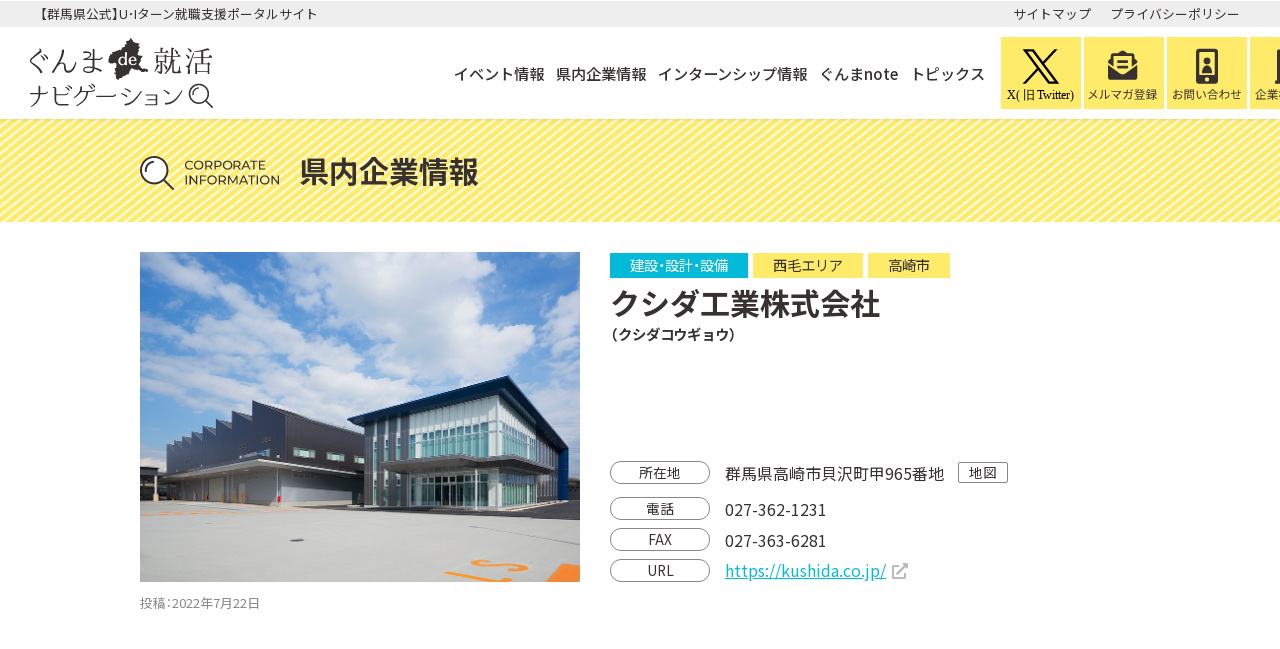

--- FILE ---
content_type: text/html; charset=UTF-8
request_url: https://gunma-shukatsu-navi.jp/company/id1187/
body_size: 5672
content:
<!doctype html>
<html lang="ja">
<head prefix="og: http://ogp.me/ns# fb: http://ogp.me/ns/fb# article: http://ogp.me/ns/article#">
<meta charset="UTF-8">
<script>
var viewport = document.createElement('meta');
viewport.setAttribute('name', 'viewport');
if(screen.availWidth < 768) {viewport.setAttribute('content', 'width=device-width, initial-scale=1.0');}
else{viewport.setAttribute('content', 'width=1300');}
document.getElementsByTagName('head')[0].appendChild(viewport);
</script>
<meta name="format-detection" content="telephone=no">

<link rel="stylesheet" href="https://cdn.jsdelivr.net/npm/yakuhanjp@3.4.1/dist/css/yakuhanjp.min.css">
<link rel="preconnect" href="https://fonts.googleapis.com">
<link rel="preconnect" href="https://fonts.gstatic.com" crossorigin>
<link href="https://fonts.googleapis.com/css2?family=Noto+Sans+JP:wght@400;500;700&family=Roboto:wght@900&display=swap" rel="stylesheet">

<title>クシダ工業株式会社 | ぐんま de 就活ナビゲーション</title>
<meta name='robots' content='max-image-preview:large' />
	<style>img:is([sizes="auto" i], [sizes^="auto," i]) { contain-intrinsic-size: 3000px 1500px }</style>
	
<!-- SEO SIMPLE PACK 3.6.2 -->
<link rel="canonical" href="https://gunma-shukatsu-navi.jp/company/id1187/">
<meta property="og:locale" content="ja_JP">
<meta property="og:type" content="article">
<meta property="og:title" content="クシダ工業株式会社 | ぐんま de 就活ナビゲーション">
<meta property="og:url" content="https://gunma-shukatsu-navi.jp/company/id1187/">
<meta property="og:site_name" content="ぐんま de 就活ナビゲーション">
<meta name="twitter:card" content="summary_large_image">
<!-- Google Analytics (gtag.js) -->
<script async src="https://www.googletagmanager.com/gtag/js?id=G-LV9V7PQDHW"></script>
<script>
	window.dataLayer = window.dataLayer || [];
	function gtag(){dataLayer.push(arguments);}
	gtag("js", new Date());
	gtag("config", "G-LV9V7PQDHW");
</script>
	<!-- / SEO SIMPLE PACK -->

<style id='classic-theme-styles-inline-css'>
/*! This file is auto-generated */
.wp-block-button__link{color:#fff;background-color:#32373c;border-radius:9999px;box-shadow:none;text-decoration:none;padding:calc(.667em + 2px) calc(1.333em + 2px);font-size:1.125em}.wp-block-file__button{background:#32373c;color:#fff;text-decoration:none}
</style>
<link rel='stylesheet' id='fontawesome-css' href='https://cdnjs.cloudflare.com/ajax/libs/font-awesome/5.13.1/css/all.min.css?ver=5.13.1' media='all' />
<link rel='stylesheet' id='theme-main-css' href='https://gunma-shukatsu-navi.jp/wp-content/themes/shukatsu/style.css?ver=20220322102713' media='all' />
<link rel='stylesheet' id='theme-common-css' href='https://gunma-shukatsu-navi.jp/wp-content/themes/shukatsu/assets/css/common.css?ver=20250226151052' media='all' />
<link rel="icon" href="https://gunma-shukatsu-navi.jp/wp-content/uploads/2022/03/cropped-favicon-32x32.jpg" sizes="32x32" />
<link rel="icon" href="https://gunma-shukatsu-navi.jp/wp-content/uploads/2022/03/cropped-favicon-192x192.jpg" sizes="192x192" />
<link rel="apple-touch-icon" href="https://gunma-shukatsu-navi.jp/wp-content/uploads/2022/03/cropped-favicon-180x180.jpg" />
<meta name="msapplication-TileImage" content="https://gunma-shukatsu-navi.jp/wp-content/uploads/2022/03/cropped-favicon-270x270.jpg" />
</head>

<body class="preload">

<header id="header">
<div class="sitetop">
<div class="w1200">
<p>【群馬県公式】U･Iターン就職支援ポータルサイト</p>

<ul class="menu">
<li><a href="https://gunma-shukatsu-navi.jp/site-map/">サイトマップ</a></li>
<li><a rel="privacy-policy" href="https://gunma-shukatsu-navi.jp/privacy-policy/">プライバシーポリシー</a></li>
</ul>
</div>
</div>
<div class="navi_outer">
<div class="w1300">
<h1><a href="https://gunma-shukatsu-navi.jp/" rel="home"><img src="https://gunma-shukatsu-navi.jp/wp-content/themes/shukatsu/images/site_logo.svg?1" alt=""><span>群馬de就活ナビゲーション</span></a></h1>
<nav id="head_navi">

<ul id="main_navi" class="menu">
<li><a href="/event/">イベント情報</a></li>
<li><a href="/company/">県内企業情報</a></li>
<li class="internship_visible"><a href="/internship/">インターンシップ情報</a></li>
<li><a href="/gunma-note/">ぐんまnote</a></li>
<li><a href="/topics/">トピックス</a></li>
</ul>
</nav>

<div class="info_navi">
<p><a href="https://gunma-shukatsu-navi.jp/x/"><img src="https://gunma-shukatsu-navi.jp/wp-content/themes/shukatsu/images/x-twitter.svg" alt=""></a></p>
<p><a href="https://gunma-shukatsu-navi.jp/newsletter/"><img src="https://gunma-shukatsu-navi.jp/wp-content/themes/shukatsu/images/merumaga.svg" alt=""></a></p>
<p><a href="https://gunma-shukatsu-navi.jp/contact/"><img src="https://gunma-shukatsu-navi.jp/wp-content/themes/shukatsu/images/contact.svg" alt=""></a></p>
<p><a href="https://gunma-shukatsu-navi.jp/member/"><img src="https://gunma-shukatsu-navi.jp/wp-content/themes/shukatsu/images/corporate.svg" alt=""></a></p>
</div>

<div class="headerbtn">
<button id="openbtn"><span></span><span></span><span></span><span>MENU</span></button>
</div>
</div>
</div>
</header>

<div id="sp_navi">
<nav id="pulldown_navi">
<div class="wfull">

<ul class="menu">
<li><a href="/event/">イベント情報</a></li>
<li><a href="/company/">県内企業情報</a></li>
<li class="internship_visible"><a href="/internship/">インターンシップ情報</a></li>
<li><a href="/gunma-note/">ぐんまnote</a></li>
<li><a href="/topics/">トピックス</a></li>
<li><a href="https://gunma-shukatsu-navi.jp/site-map/">サイトマップ</a></li>
<li><a rel="privacy-policy" href="https://gunma-shukatsu-navi.jp/privacy-policy/">プライバシーポリシー</a></li>
</ul>
<div class="info_navi">
<p><a href="https://gunma-shukatsu-navi.jp/x/"><img src="https://gunma-shukatsu-navi.jp/wp-content/themes/shukatsu/images/x-twitter.svg" alt=""></a></p>
<p><a href="https://gunma-shukatsu-navi.jp/newsletter/"><img src="https://gunma-shukatsu-navi.jp/wp-content/themes/shukatsu/images/merumaga.svg" alt=""></a></p>
<p><a href="https://gunma-shukatsu-navi.jp/contact/"><img src="https://gunma-shukatsu-navi.jp/wp-content/themes/shukatsu/images/contact.svg" alt=""></a></p>
</div>
<div class="info_navi">
<p><a href="https://gunma-shukatsu-navi.jp/member/"><img src="https://gunma-shukatsu-navi.jp/wp-content/themes/shukatsu/images/corporate.svg" alt=""></a></p>
</div>
</div>
</nav>
</div><main>
<section id="single_page">
<div class="sub_head">
<div class="w1000">
<div class="title_outer"><p class="icon"><img src="https://gunma-shukatsu-navi.jp/wp-content/themes/shukatsu/images/sec_head_icon_corporate.svg" alt=""></p><h2 class="title">県内企業情報</h2></div>
</div>
</div>

<div class="single_post corporate">
<div class="w1000">


<article>
<div class="head slidein">
<div class="img">
<img src="https://gunma-shukatsu-navi.jp/wp-content/uploads/2022/07/805a6d9fc6735d05aa18555582c7c24b.jpg" alt="">
</div>
<div class="text">
<div class="kind"><p class="cat"><span>建設・設計・設備</span></p>
<p class="area"><span>西毛エリア</span><span>高崎市</span></p></div>
<h3>クシダ工業株式会社</h3>
<p class="kana">（クシダコウギョウ）</p>
<p class="honbun"></p>
<p class="round"><span>所在地</span>群馬県高崎市貝沢町甲965番地<a href="https://www.google.com/maps?q=36.34549557370347, 139.02026670681508" target="_blank" class="map noicon">地図</a>
</p>
<p class="noround"></p>
<p class="round"><span>電話</span>027-362-1231</p>
<p class="round"><span>FAX</span>027-363-6281</p>
<p class="round"><span>URL</span><a href="https://kushida.co.jp/" target="_blank">https://kushida.co.jp/</a></p>
</div>
</div>

<p class="postdate"><span>投稿：<time datetime="2022-07-22T09:04:27+09:00">2022年7月22日</time></span></p>

<div class="msg_area">





</div>

<div class="basic_table slidein">
<p class="single_title">基本情報</p>
<table>
<tr>
<th>会社名</th>
<td><p>クシダ工業株式会社（クシダコウギョウ）</p></td>
</tr>
<tr>
<th>代表者氏名</th>
<td><p>代表取締役社長　串田 洋介</p></td>
</tr>
<tr>
<th>所在地</th>
<td>
<p>〒370-0042 群馬県高崎市貝沢町甲965番地&nbsp;&nbsp;</p>
<iframe src="https://maps.google.co.jp/maps?output=embed&q=36.34549557370347, 139.02026670681508&z=16" width="600" height="400" frameborder="0" scrolling="no" ></iframe>
</td>
</tr>
<tr>
<th>創業・設立</th>
<td><p>1953年9月7日</p></td>
</tr>
<tr>
<th>資本金</th>
<td><p>9,800万円</p></td>
</tr>
<tr>
<th>売上高（年商）</th>
<td><p>60億8,000万円</p></td>
</tr>
<tr>
<th>従業員数</th>
<td><p>290名</p></td>
</tr>
<tr>
<th>群馬県内事業所</th>
<td><p>高崎市、太田市、渋川市</p></td>
</tr>
<tr>
<th>取得認証・認定制度<span class="ninsho_popup"><i class="far fa-question-circle"></i></span></th>
<td>
<p class="ninsho01">群馬県いきいきGカンパニー《ゴールド認証》</p>
<p></p>
</td>
</tr>
<tr>
<th>高校生向け<br class="pcview">インターンシップ</th>
<td><p></p></td>
</tr>
<tr>
<th>Gターンシップ<span class="gturn_popup"><i class="far fa-question-circle"></i></span></th>
<td><p>参加していない</p></td>
</tr>
<tr>
<th>奨学金返還支援制度</th>
<td><p>なし</p></td>
</tr>
<tr>
<th>来年度の新卒採用</th>
<td><p>採用予定あり</p></td>
</tr>
<tr>
<th>公式サイト</th>
<td><p>
<a href="https://kushida.co.jp/" target="_blank">https://kushida.co.jp/</a>
</p></td>
</tr>
<tr>
<th>関連サイト</th>
<td>
<p><a href="https://kushida.co.jp/recruit/" target="_blank">https://kushida.co.jp/recruit/</a>（クシダ工業株式会社 採用サイト）</p>
</td>
</tr>
<tr>
<th>採用に関する<br class="pcview">お問い合わせ</th>
<td>クシダ工業株式会社<br />
人事課 人事担当<br />
田村、新井<br />
TEL：027-362-1231<br />
saiyou1@kushida.co.jp</td>
</tr>
</table>
</div>





</article>

<p class="more"><a href="https://gunma-shukatsu-navi.jp/company/">県内企業情報一覧に戻る</a></p>
</div>
</div>
</section>

</main>

<footer id="footer">
<div class="w1200">
<div class="footer_outer">
<div class="footer_logo">
<p class="logotext">【群馬県公式】U･Iターン就職支援ポータルサイト</p>
<p class="logo"><a href="https://gunma-shukatsu-navi.jp/" rel="home"><img src="https://gunma-shukatsu-navi.jp/wp-content/themes/shukatsu/images/site_logo.svg?1" alt=""><span>群馬de就活ナビゲーション</span></a></p>
</div>
<div>
<div class="footer_btn">
<p><a href="https://gunma-shukatsu-navi.jp/newsletter/"><img src="https://gunma-shukatsu-navi.jp/wp-content/themes/shukatsu/images/footer_linkbtn1.svg?3" alt=""></a></p>
<p><a href="https://gunma-shukatsu-navi.jp/contact/"><img src="https://gunma-shukatsu-navi.jp/wp-content/themes/shukatsu/images/footer_linkbtn2.svg?3" alt=""></a></p>
<p><a href="https://gunma-shukatsu-navi.jp/member/"><img src="https://gunma-shukatsu-navi.jp/wp-content/themes/shukatsu/images/footer_linkbtn3.svg?3" alt=""></a></p>
</div>
<div class="footer_navi_container">
<ul id="footer_navi" class="menu">
<li><a href="/event/">イベント情報</a></li>
<li><a href="/company/">県内企業情報</a></li>
<li class="internship_visible"><a href="/internship/">インターンシップ情報</a></li>
<li><a href="/gunma-note/">ぐんまnote</a></li>
<li><a href="/topics/">トピックス</a></li>
<li><a href="https://gunma-shukatsu-navi.jp/link/">関連リンク集</a></li>
<li><a href="https://gunma-shukatsu-navi.jp/site-map/">サイトマップ</a></li>
<li><a rel="privacy-policy" href="https://gunma-shukatsu-navi.jp/privacy-policy/">プライバシーポリシー</a></li>
</ul>
</div>
</div>
</div>
<p class="copyright"><small>&copy; 2026 ぐんま de 就活ナビゲーション</small></p>
</div>
</footer>
<p id="xlink"><a href="https://twitter.com/g_turn_gunma" target="_brank"><img src="https://gunma-shukatsu-navi.jp/wp-content/themes/shukatsu/images/x-banner.png" alt=""></a></p>
<p id="backtop"><a href="#top"><i class="fas fa-chevron-up"></i><span>TOP</span></a></p>
<script type="speculationrules">
{"prefetch":[{"source":"document","where":{"and":[{"href_matches":"\/*"},{"not":{"href_matches":["\/wp-*.php","\/wp-admin\/*","\/wp-content\/uploads\/*","\/wp-content\/*","\/wp-content\/plugins\/*","\/wp-content\/themes\/shukatsu\/*","\/*\\?(.+)"]}},{"not":{"selector_matches":"a[rel~=\"nofollow\"]"}},{"not":{"selector_matches":".no-prefetch, .no-prefetch a"}}]},"eagerness":"conservative"}]}
</script>
<script type="application/ld+json">
{
    "@context": "http://schema.org",
    "@type": "BreadcrumbList",
    "itemListElement": [
        {
            "@type": "ListItem",
            "position": 1,
            "name": "HOME",
            "item": "https://gunma-shukatsu-navi.jp/"
        },
        {
            "@type": "ListItem",
            "position": 2,
            "name": "県内企業情報一覧",
            "item": "https://gunma-shukatsu-navi.jp/company/"
        },
        {
            "@type": "ListItem",
            "position": 3,
            "name": "クシダ工業株式会社"
        }
    ]
}
</script>
<script src="https://ajax.googleapis.com/ajax/libs/jquery/3.4.1/jquery.min.js?ver=3.4.1" id="jquery-js"></script>
<script src="https://gunma-shukatsu-navi.jp/wp-content/themes/shukatsu/assets/js/common.js?ver=20250226143615" id="theme-commonjs-js"></script>


<div class="popup_bg"></div>
<div class="popup_msg" data-popup="ninsho">
<p class="close"><i class="fas fa-times"></i></p>
<div class="ninsho_msg">
<p class="ninsho_title">働きやすい職場環境づくりに関する、群馬県や国の認証・認定制度</p>
<dl>
<div>
<div class="icon">
<img src="https://gunma-shukatsu-navi.jp/wp-content/themes/shukatsu/images/ninsho_icon6.jpg" alt="">
<img src="https://gunma-shukatsu-navi.jp/wp-content/themes/shukatsu/images/ninsho_icon7.jpg" alt="">
</div>
<div>
<dt><a href="https://www.pref.gunma.jp/06/g2200269.html" target="_blank">群馬県いきいきGカンパニー認証制度</a></dt>
<dd>育児・介護と仕事の両立、職場における女性の活躍推進、従業員のワーク・ライフ・バランスの推進等に取り組む、群馬県内の事業所を認証する制度。</dd>
<dd class="small"><span>《ベーシック認証》</span>
育児・介護休業制度等を社内規則に規定し、上記取り組みの宣言をしている企業。</dd>
<dd class="small"><span>《ゴールド認証》</span>
ベーシック認証の全要件を満たし、群馬県男女共同参画推進条例に基づく男女共同参画推進員を設置している、上記取り組みの実績がある企業。</dd>
</div>
</div>
<div>
<div class="icon">
<img src="https://gunma-shukatsu-navi.jp/wp-content/themes/shukatsu/images/ninsho_icon1.jpg" alt="">
<img src="https://gunma-shukatsu-navi.jp/wp-content/themes/shukatsu/images/ninsho_icon4.jpg" alt="">
</div>
<div>
<dt><a href="https://www.mhlw.go.jp/stf/seisakunitsuite/bunya/0000091025.html" target="_blank">えるぼし認定</a></dt>
<dd>女性の活躍に関する取り組みの実施状況が優良な、厚生労働大臣の認定を受けた企業。</dd>
</div>
</div>
<div>
<div class="icon">
<img src="https://gunma-shukatsu-navi.jp/wp-content/themes/shukatsu/images/ninsho_icon3.jpg" alt="">
<img src="https://gunma-shukatsu-navi.jp/wp-content/themes/shukatsu/images/ninsho_icon5.jpg" alt="">
</div>
<div>
<dt><a href="https://www.mhlw.go.jp/stf/seisakunitsuite/bunya/kodomo/shokuba_kosodate/kurumin/index.html" target="_blank">くるみん認定</a></dt>
<dd>「子育てサポート企業」として従業員の子育て支援対策等が優良な、厚生労働大臣の認定を受けた企業。</dd>
</div>
</div>
<div>
<div class="icon">
<img src="https://gunma-shukatsu-navi.jp/wp-content/themes/shukatsu/images/ninsho_icon2.jpg" alt="">
</div>
<div>
<dt><a href="https://www.mhlw.go.jp/stf/seisakunitsuite/bunya/0000100266.html" target="_blank">ユースエール認定</a></dt>
<dd>若者の採用・育成に積極的で雇用管理の状況等が優良な、厚生労働大臣の認定を受けた企業。</dd>
</div>
</div>
</dl>
</div>
</div>

<div class="popup_msg" data-popup="gturn">
<p class="close"><i class="fas fa-times"></i></p>
<div class="gturn_msg">
<p class="gturn_title">Gターンシップのご案内</p>

<div>
<p class="gturn_sub_title">「ジョブカフェぐんま」が窓口となり、学生と実習先企業をマッチング！</p>
<div class="flex">
<div class="text">
<div class="text_inner">
<p>Gターンシップとは、大学生等を対象としたインターンシップ制度です。「群馬県若者就職支援センター（ジョブカフェぐんま）」が窓口となり、学生の希望や適性をふまえ、実習先となる県内企業を案内いたします。</p>
</div>
<div class="text_inner">
<p>群馬での就職に興味のある学生の方でしたら、全学年が対象（高校生は除く）ですので、1年生から参加が可能です。また、現在住んでいる地域・通学している学校の所在地は、県内外を問いません。</p>
</div>
</div>
<div class="link">
<div class="img">
<a href="https://www.wakamono.jp/gturnship/" target="_blank" class="noicon"><img src="https://gunma-shukatsu-navi.jp/wp-content/uploads/2022/04/gturn.png" alt=""></a>
</div>
<a href="https://www.wakamono.jp/gturnship/" target="_blank">ジョブカフェぐんま<br>「群馬でインターンシップ」</a>
</div>
</div>
</div>
</div>
</div>

</body>
</html>


--- FILE ---
content_type: text/css
request_url: https://gunma-shukatsu-navi.jp/wp-content/themes/shukatsu/style.css?ver=20220322102713
body_size: 61
content:
/*!
Theme Name: 群馬de就活ナビゲーション
Author: DesignWorkPlus LLC.  https://designworkplus.jp/
Description: gunma de shukatsu Theme
Version: 1.0.0
*/


--- FILE ---
content_type: text/css
request_url: https://gunma-shukatsu-navi.jp/wp-content/themes/shukatsu/assets/css/common.css?ver=20250226151052
body_size: 17474
content:
@charset "utf-8";
html, body, div, span, applet, object, iframe, h1, h2, h3, h4, h5, h6, p, blockquote, pre, a, abbr, acronym, address, big, cite, code, del, dfn, em, img, ins, kbd, q, s, samp, small, strike, strong, sub, sup, tt, var, b, u, i, center, dl, dt, dd, ol, ul, li, fieldset, form, label, legend, table, caption, tbody, tfoot, thead, tr, th, td, article, aside, canvas, details, embed, figure, figcaption, footer, header, hgroup, menu, nav, output, ruby, section, summary, time, mark, audio, video {
	margin: 0;
	padding: 0;
	border: 0;
	font-size: 100%;
	font: inherit;
	vertical-align: baseline;
	box-sizing: border-box;word-break: break-all;
}

article, aside, details, figcaption, figure, footer, header, hgroup, menu, nav, section {
	display: block;
}

body {
	line-height: 1;
	/* -webkit-text-size-adjust: 100%; */
}

ol, ul {
	list-style: none;
}

blockquote, q {
	quotes: none;
}

blockquote:before, blockquote:after, q:before, q:after {
	content: '';
	content: none;
}

table {
	border-collapse: collapse;
	border-spacing: 0;
}

img {
	vertical-align: middle;/*image-rendering: -webkit-optimize-contrast;*/

}

body {
	/*-webkit-font-feature-settings: 'palt';
	font-feature-settings: 'palt';*/
	text-rendering: optimizeLegibility;
	font-variant-ligatures: no-common-ligatures;
	-webkit-font-smoothing: subpixel-antialiased;
	-moz-osx-font-smoothing: unset;
}

@media only screen and(-webkit-min-device-pixel-ratio: 2), (min-resolution: 2dppx) {
	body {
		-webkit-font-smoothing: antialiased;
		-moz-osx-font-smoothing: grayscale;
	}
}

*, *::after, *::before {
	box-sizing: border-box;
	-webkit-overflow-scrolling: touch;
	overflow-scrolling: touch;
}

.clearfix:after {
	content: "";
	clear: both;
	display: block;
}

a {
	color: inherit;
	text-decoration: none;will-change: contents;
	transition:opacity 0.2s,background-color 0.2s,border-color 0.2s,color 0.2s;
}

a:hover {
	opacity: 0.8;
}
a,
img,
input,
svg,
*:before,
*:after {
	backface-visibility: hidden;
	-webkit-backface-visibility: hidden;
}
a:hover img,
a:hover input {
	backface-visibility: hidden;
	-webkit-backface-visibility: hidden;
}
body.preload *{
  transition:unset!important;
}


/*common*/

body {
font-family:YakuHanJP, 'Noto Sans JP', 'メイリオ', Meiryo,'ヒラギノ角ゴシック','Hiragino Sans',sans-serif;
/*font-family: 'Roboto', sans-serif;*/
line-height: 1.6;
color: #373131;
/*letter-spacing: 0.04em;*/
font-size: 1em;
font-weight:400;
min-width:1240px;
}

p {text-align: justify;}
html {font-size: 16px;}
.pcview {display: block;}
.spview {display: none;}
.pcviewinline {display: inline;}
.spviewinline {display: none;}
.wfull{width:100%;margin:0 auto;padding:0 30px;}
.w1200{width:1260px;margin:0 auto;padding:0 30px;}
.w1300{width:1360px;margin:0 auto;padding:0 30px;}
.w1100{width:1160px;margin:0 auto;padding:0 30px;}
.w1000{width:1060px;margin:0 auto;padding:0 30px;}
@media only screen and (max-width: 750px) {
html {font-size: 14px;}
body {min-width:unset;}
.pcview {display: none;}
.spview {display: block;}
.pcviewinline {display: none;}
.spviewinline {display: inline;}
.wfull{padding:0 10px;}
.w1200{width:100%;padding:0 10px;}
.w1300{width:100%;padding:0 10px;}
.w1100{width:100%;padding:0 10px;}
.w1000{width:100%;padding:0 10px;}
}

/*header*/
#header{box-shadow:0 1px 3px rgba(0,0,0,0.1);background:rgba(255,255,255,0.95);position:fixed;top:0;left:0;transition:0.5s;width:100%;z-index:999;}
#header .sitetop{background:#EEEEEE;font-size:0.8em;padding:7px 0;line-height:1;}
#header .sitetop>div{display:flex;justify-content:space-between;}
#header .sitetop ul{display:flex;justify-content:flex-end;}
#header .sitetop ul li{margin-left:1.5em;}
#header .sitetop ul li a:hover{text-decoration:underline;}
#header .navi_outer{padding:10px 0;}
#header .navi_outer>div{display:flex;justify-content:space-between;align-items:center;}
#header .navi_outer h1 img{height:70px;}
#header .navi_outer h1 a{display:block;}
#header .navi_outer h1 span{display:none;}
#header .navi_outer #head_navi{flex:1;}
#header .navi_outer #main_navi{display:flex;justify-content:flex-end;font-size:0.95em;}
#header .navi_outer #main_navi li{margin-left:0.8em;font-weight:500;}
#header .navi_outer #main_navi li a:hover{text-decoration:underline;}
#header .navi_outer .info_navi{display:flex;margin-left:0.8em;}
#header .navi_outer .info_navi p{width:80px;margin-left:3px;}
#header .navi_outer .info_navi p a{display:block;width;100%;background:#FEEB6A;border:1px solid #FEEB6A;}
#header .navi_outer .info_navi p img{width:100%;height:70px;}
@media only screen and (max-width: 750px) {
#header .sitetop{display:none;}
#header .navi_outer{padding:5px 0;}
#header .navi_outer #head_navi{display:none;}
#header .navi_outer .info_navi{display:none;}
#header .navi_outer h1 img{height:40px;}

#sp_navi .info_navi{display:flex;justify-content:space-around;margin-top:20px;}
#sp_navi .info_navi p{width:calc((100% - 30px) / 3);}
#sp_navi .info_navi p a{display:block;width;100%;background:#fff;}
#sp_navi .info_navi p img{width:100%;height:70px;}

}


/*pulldown navi*/
/*#pulldown_navi{position:absolute;top:50px;width:100%;z-index:1;background:#ed7a94;display:none;left:0;height:100vh;}
#pulldown_navi>div{height:100%;overflow-y:auto;padding-bottom:160px;padding-top:30px;}
#pulldown_navi ul li{border-top:1px dotted rgba(255,255,255,0.7);}
#pulldown_navi ul li:last-child{border-bottom:1px dotted rgba(255,255,255,0.7);}
#pulldown_navi ul li a{padding:12px 10px;font-weight:700;color:#fff;display:block;font-size:1.1em;display:flex;justify-content:space-between;}
#pulldown_navi ul li a::after{content:"\f138";font-family: "Font Awesome 5 Free";opacity:0.7;}*/

#sp_navi{display:none;position:fixed;top:50px;width:100%;z-index:9999;background:#FEEB6A;left:0;height:100vh;}
#pulldown_navi{}
#pulldown_navi{height:100%;overflow-y:auto;padding-bottom:140px;padding-top:20px;}
#pulldown_navi ul.menu>li{border-top:1px dotted rgba(0,0,0,0.5);}
#pulldown_navi ul.menu>li:last-child{border-bottom:1px dotted rgba(0,0,0,0.5);}
#pulldown_navi ul.menu>li>a{padding:10px 12px 10px 5px;font-weight:700;color:#373131;display:block;font-size:1.1em;display:flex;justify-content:space-between;}
#pulldown_navi ul li a::after{content:"\f138";font-family: "Font Awesome 5 Free";opacity:0.7;font-weight:bold;}
#pulldown_navi ul li.has-submenu>a{display:flex;justify-content:space-between;position:relative;}
#pulldown_navi ul li.has-submenu .subdown{position:absolute;display:block;width:40px;height:100%;top:0;right:0;background:#004699;color:#fff;z-index:4;display:flex;justify-content:center;align-items:center;}
#pulldown_navi ul li.has-submenu .subdown i{opacity:0.7;}
#pulldown_navi ul li.has-submenu>a::after{content:none;}
#pulldown_navi ul.sub-menu{display:none;border-top:1px dotted rgba(255,255,255,0.5);}
#pulldown_navi ul.sub-menu>li:not(:last-child){border-bottom:1px dotted rgba(255,255,255,0.5);}
#pulldown_navi ul.sub-menu>li>a{padding:8px 12px 8px 10px;font-weight:400;color:#fff;display:block;font-size:0.9em;}
#pulldown_navi ul.sub-menu>li>a::after{float:right;}
#pulldown_navi ul.sub-menu>li>a::before{content:"\f105";font-family: "Font Awesome 5 Free";opacity:0.7;display:inline-block;margin-right:4px;color:inherit;font-weight:bold;}
#pulldown_navi ul.sub-menu>li>a.disabled{opacity:0.4;}

/*headerbtn menu*/
.headerbtn{display:none;}
#openbtn{border:none;outline:none;padding:0;margin:0;background:none;-webkit-appearance:none;appearance:none;height:60px;width:60px;border-radius:none;position:relative;z-index:1;
-webkit-tap-highlight-color: rgba(0,0,0,0);font-family:inherit;background:#FEEB6A;cursor:pointer;border:5px solid #FEEB6A;box-sizing:content-box;}
#openbtn span{font-size:10px;font-weight:500;color:#373131;position:absolute;left:50%;transform:translateX(-50%) rotate(0deg);transform-origin:center center;transition:0.2s;letter-spacing:0.1em;}
#openbtn span:nth-of-type(1),#openbtn span:nth-of-type(2),#openbtn span:nth-of-type(3){display:block;height:2px;width:30px;border-radius:10px;background:#373131;margin:0 auto;}
#openbtn span:nth-of-type(4){bottom:8px;}
#openbtn span:nth-of-type(1){top:13px;}
#openbtn span:nth-of-type(2){top:22px;}
#openbtn span:nth-of-type(3){top:31px;}
@media only screen and (max-width: 750px) {
.headerbtn{position:fixed;top:0;right:-2px;z-index:1;display:block;}
#openbtn{height:48px;width:50px;border:none;border-top:2px solid #FEEB6A;}
#openbtn span:nth-of-type(1),#openbtn span:nth-of-type(2),#openbtn span:nth-of-type(3){width:26px;}
#openbtn span:nth-of-type(4){display:none;}
}



/*footer*/
#footer{background:#FEEB6A;padding:40px 0 30px;}
#footer .footer_outer{display:flex;justify-content:space-between;}
#footer .footer_outer .footer_logo{flex-shrink:0;}
#footer .footer_outer .footer_logo .logotext{font-size:0.9em;line-height:1;}
#footer .footer_outer .footer_logo .logo{margin-top:10px;}
#footer .footer_outer .footer_logo .logo img{width:230px;}
#footer .footer_outer .footer_logo .logo span{display:none;}
#footer .footer_outer .footer_btn{display:flex;justify-content:flex-end;}
#footer .footer_outer .footer_btn p{margin-left:3px;}
#footer .footer_outer .footer_btn p img{height:38px;width:auto;}
#footer .footer_outer .footer_btn p a{display:block;background:#04BAD9;}
#footer .footer_outer #footer_navi{width:380px;text-align:right;float:right;margin-top:20px;}
#footer .footer_outer #footer_navi li{display:inline-block;line-height:2.5;font-size:0.9em;margin-left:1.2em;}
#footer .footer_outer #footer_navi li a{text-decoration:underline;}
#footer .footer_outer >div{overflow:hidden;}
#footer .copyright{font-size:0.8em;margin-top:20px;}
@media only screen and (max-width: 750px) {
#footer{padding:30px 0 15px;}
#footer .footer_outer{display:block;}
#footer .footer_outer .footer_logo .logotext{text-align:center;}
#footer .footer_outer .footer_logo .logo{text-align:center;margin-top:15px;}
#footer .footer_outer .footer_logo .logo img{width:70%;}
#footer .footer_outer .footer_btn{display:block;margin-top:20px;}
#footer .footer_outer .footer_btn p{margin:0 auto;width:65%;margin-bottom:10px;text-align:center;}
#footer .footer_outer .footer_btn p img{height:38px;width:auto;}
#footer .footer_outer #footer_navi{width:100%;text-align:center;float:none;margin-top:15px;}
#footer .footer_outer #footer_navi li{display:block;text-align:center;line-height:1;margin-left:0;padding:7px 0;}
#footer .footer_outer #footer_navi li a{}
#footer .copyright{text-align:center;margin-top:10px;font-size:0.8em;}
}






main{padding-top:119px;padding-bottom:40px;}
body:not(#toppage) main{padding-bottom:160px;}
/*body#singlepost main{padding-bottom:200px!important;}*/
@media only screen and (max-width: 750px) {
main{padding-top:50px;}
body:not(#toppage) main{padding-bottom:40px;}
/*body#singlepost main{padding-bottom:40px!important;}*/
}

/*more*/
.more{text-align:center;font-weight:500;font-size:1em;}
.more a{padding:6px 65px;border:1px solid #373131;color:#373131;background:#FEEB6A;border-radius:40px;display:inline-block;margin:0 10px;}
.more a:hover{opacity:1;background:#fff;color:#373131;}
@media only screen and (max-width: 750px) {
.more a{padding:7px 40px;}
}



/*pagination*/
.pagination{display:flex;justify-content:center;margin-top:40px;font-family: var(--font-family-num);font-weight:600;}
.pagination a,.pagination span{display:block;width:2em;height:2em;background:#fff;border:1px solid #373131;text-align:center;line-height:1.85em;margin:0 2px;color:#373131;}
.pagination .current{background:#373131;color:#fff;border:1px solid #373131;}
.pagination a:hover{background:#373131;color:#fff;opacity:1;border:1px solid #373131;}
@media only screen and (max-width: 750px) {
.pagination{margin-top:20px;}
}

/*pageing(js)*/
.pagination_fix{text-align:center;margin:40px 0;font-family: var(--font-family-num);font-weight:600;}
.pagination_fix p{display:inline-block;background:#fff;margin:0 2px!important;vertical-align:top;}
.pagination_fix p button{border:none;background:none;outline:none;-webkit-appearance:none;appearance:none;width:2em;height:2em;line-height:1.85em;font-size:1rem!important;padding:0!important;border:1px solid #373131;}
.pagination_fix p.disabled{display:none;}
.pagination_fix ul{display:inline;vertical-align:top;}
.pagination_fix ul li{display:inline-block;margin:0 2px;margin-bottom:10px;}
.pagination_fix ul li.ellipsis{width:2em;height:2em;line-height:1.85em;}
.pagination_fix a{display:block;width:2em;height:2em;line-height:1.85em;text-decoration:none!important;border:1px solid #373131;}
.pagination_fix a{background:#fff;}
.pagination_fix a:hover{background:#373131;color:#fff;opacity:1;border:1px solid #373131;}
.pagination_fix p:hover{background:#373131;color:#fff;border:1px solid #373131;}
.pagination_fix p:hover button{background:#373131;color:#fff;border:1px solid #373131;}
.pagination_fix .current a{background:#373131;color:#fff;border:1px solid #373131;}
@media only screen and (max-width: 750px) {
.pagination_fix{margin:20px 0;}
}


/*front*/
#front_hero{padding:30px 0;background-color:#fffbe1;background-image:radial-gradient(#ffffff 18%,transparent 25%),radial-gradient(#ffffff 18%,transparent 25%);background-position:0 0,10px 10px;background-size:20px 20px;position:relative;overflow:hidden;}
#front_hero>div{display:flex;align-items:center;}
#front_hero div.slide_area{flex-shrink:0;width:600px;position:relative;z-index:5;}
#front_hero div.left_top_img{width:100%;height:145px;}
#front_hero div.left_top_img img{height:100%;}
#front_hero div.left_bottom_img{width:100%;height:160px;}
#front_hero div.left_bottom_img img{height:100%;}
#front_hero div.slide{margin:20px auto 40px;width:530px;height:330px;}
#front_hero div.slide a{display:block;}
#front_hero div.slide img{width:530px;height:330px;object-fit:cover;}
#front_hero div.hero_img{flex:1;margin-left:50px;position:relative;}
#front_hero div.hero_img img{position:absolute;top:25px;left:50%;width:110%;transform:translate(-50%,-50%);}
@keyframes rotate_text {
0%{transform:translate3d(0,0,0) translate(-50%,-50%) rotate(0);}
100%{transform:translate3d(0,0,0) translate(-50%,-50%) rotate(360deg);}
}
#front_hero img.rotate{animation-name:rotate_text;animation-duration:120s;animation-iteration-count:infinite;animation-timing-function:linear;transform:translate3d(0,0,0);will-change: transform;position:absolute;top:46%;left:73%;width:60%;}
@media only screen and (max-width: 750px) {
#front_hero{padding:70vw 0 20px;background-image:none;position:relative;}
#front_hero>div{display:block;}
#front_hero div.slide_area{width:100%;}
#front_hero div.left_top_img{display:none;}
#front_hero div.left_bottom_img{display:none;}
#front_hero div.slide{margin:5px auto 10px;width:90%;height:unset;}
#front_hero div.slide img{width:100%;height:100%;object-fit:unset;}
#front_hero div.hero_img{margin-left:0;position:absolute;top:0;left:15%;width:70%;}
#front_hero div.hero_img img{position:static;width:100%;transform:unset;}
#front_hero img.rotate{top:25%;left:50%;width:90%;}
}




.slick-dots{bottom:-25px!important;display:inline-block!important;/*width:auto!important;*/}
.slick-dots li{margin:0!important;}
.slick-dots li button::before{opacity:1!important;color:#fff!important;text-shadow:0 0 2px #333,0 0 2px #333,0 0 2px #333;}
.slick-dots li.slick-active button::before{color:#4d4d4d!important;}
.slick-prev{left:-30px!important;}
.slick-prev,.slick-next{font-size:1.7em!important;}
.slick-prev:before,.slick-next:before{font-size:inherit!important;color:#000!important;}
.slide{height:530px;opacity:0;}
.slide.slick-initialized{height:auto;opacity:1;}
@media only screen and (max-width: 750px) {
.slide{height:unset;}
}



#front_menu{padding:60px 0 35px;}
#front_menu .menu_img{display:none;}
#front_menu ul{display:flex;justify-content:space-between;flex-wrap:wrap;padding:0 185px;}
#front_menu ul li{width:262px;height:262px;background:#FFF6BC;margin-bottom:25px;border-radius:8px;overflow:hidden;}
#front_menu ul li a{display:block;height:100%;background:#FFF6BC;}
#front_menu ul li img{width:100%;}
#front_menu ul li p{text-align:center;font-size:1.3em;font-weight:700;line-height:1.3;margin-top:5px;}
#front_menu ul li:nth-child(5) p{position:relative;top:-15px;}
@media only screen and (max-width: 750px) {
#front_menu{padding:10px 0 35px;}
#front_menu .menu_img{display:block;margin-bottom:10px;text-align:center;}
#front_menu .menu_img img{width:95%;}
#front_menu ul{padding:0 0;}
#front_menu ul li{width:calc((100% - 5px) / 2);height:47vw;margin-bottom:5px;padding-bottom:10px;}
#front_menu ul li img{width:100%;height:auto;}
#front_menu ul li p{font-size:0.9em;margin-top:5px;}
#front_menu ul li:nth-child(5) p{position:relative;top:-10px;}
}





.sec_head{margin-bottom:20px;}
.sec_head div.icon{text-align:center;margin-bottom:15px;}
.sec_head div.icon img{height:35px;}
.sec_head h2{text-align:center;font-size:2.2em;font-weight:700;line-height:1;margin-bottom:15px;}
.sec_head h2+p{text-align:center;font-size:1.25em;color:#04BAD9;font-weight:700;line-height:1;}
@media only screen and (max-width: 750px) {
.sec_head{margin-bottom:20px;}
.sec_head div.icon img{height:25px;}
.sec_head div.icon{margin-bottom:10px;}
.sec_head h2{font-size:1.4em;margin-bottom:10px;}
.sec_head h2+p{font-size:1em;line-height:1.3;}
}

#front_event{padding:60px 0;background:#FFFBE1;}
#front_event .sec_head{background-image:url(../../images/sec_bg3.png);background-size:200px;background-position:left top;background-repeat:no-repeat;padding-bottom:25px;}
#front_event .archivelist{margin:30px 0 40px;}
@media only screen and (max-width: 750px) {
#front_event{padding:0 0 30px;}
#front_event .sec_head{position:relative;top:-20px;background-size:100px;background-position:right top;padding-bottom:0;padding-top:40px;margin-bottom:0;}
#front_event .archivelist{margin:20px 0 20px;}
}

#front_corporateinfo{padding:60px 0;}
#front_corporateinfo .sec_head{background-image:url(../../images/sec_bg2.png);background-size:200px;background-position:right top;background-repeat:no-repeat;padding-bottom:25px;}
#front_corporateinfo .archivelist{margin:30px 0 40px;}
@media only screen and (max-width: 750px) {
#front_corporateinfo{padding:0 0 30px;}
#front_corporateinfo .sec_head{position:relative;top:-20px;background-size:100px;background-position:right top;padding-bottom:0;padding-top:40px;margin-bottom:0;}
#front_corporateinfo .archivelist{margin:20px 0 20px;}
}


#front_internship{padding:60px 0;background:#FFFBE1;}
#front_internship .sec_head{background-image:url(../../images/sec_bg1.png);background-size:200px;background-position:left top;background-repeat:no-repeat;padding-bottom:25px;}
#front_internship .archivelist{margin:30px 0 40px;}
@media only screen and (max-width: 750px) {
#front_internship{padding:0 0 30px;}
#front_internship .sec_head{position:relative;top:-20px;background-size:100px;background-position:right top;padding-bottom:0;padding-top:40px;margin-bottom:0;}
#front_internship .archivelist{margin:20px 0 20px;}
}

#sub_page .sec_head{margin-top:-30px;padding:45px 0 50px;}
#sub_page.event_archive .sec_head{background-image:url(../../images/sec_bg3.png);background-size:160px;background-position:left top;background-repeat:no-repeat;}
#sub_page.internship_archive .sec_head{background-image:url(../../images/sec_bg1.png);background-size:160px;background-position:left top;background-repeat:no-repeat;}
#sub_page.corporate_archive .sec_head{background-image:url(../../images/sec_bg2.png);background-size:160px;background-position:right top;background-repeat:no-repeat;}
#sub_page .sec_head p{text-align:center;font-size:1.35em;color:#04BAD9;font-weight:700;line-height:1;}
@media only screen and (max-width: 750px) {
#sub_page .sec_head{margin-top:-45px;padding:30px 0 20px;margin-bottom:10px;}
#sub_page .sec_head p{text-align:left;font-size:1em;line-height:1.3;}
#sub_page.event_archive .sec_head{background-size:100px;background-position:right top;}
#sub_page.internship_archive .sec_head{background-size:100px;background-position:right top;}
#sub_page.corporate_archive .sec_head{background-size:100px;background-position:right top;}
}

/*gturn*/
.gturn_panel_area{margin-bottom:40px;}
.gturn_panel_area .single_title{background:#FEEB6A;font-size:1.25em;line-height:1;font-weight:500;padding:12px 18px 18px 50px;cursor:pointer;position:relative;font-size:1.25em;background-image:url(../../images/grass.svg);background-size:23px;background-position:left 18px top 12px;background-repeat:no-repeat;}
.gturn_panel_area .single_title span{float:right;}
.gturn_panel{/*display:none;*/padding-top:30px;/*height:210px;*/overflow:hidden;}
.gturn_panel.short{position:relative;}
.gturn_panel.short::after{content:"";position:absolute;bottom:0;left:0;width:100%;height:2px;background:#000;}
.gturn_panel .text_inner{margin-bottom:20px!important;margin-top:10px;}
.gturn_panel .flex{display:flex;justify-content:space-between;}
.gturn_panel .text{flex:1;}
.gturn_panel .link{flex-shrink:0;width:340px;margin-left:40px;text-align:center;}
.gturn_panel .link div.img{margin-bottom:5px;width:100%;}
.gturn_panel .link div.img a{display:block;margin:0!important;}
.gturn_panel .link img{width:100%;}
.gturn_panel a:not(.map){font-size:0.9em;color:#04BAD9;text-decoration:underline;margin:0 5px;}
.gturn_panel a.map{vertical-align:1px;line-height:1;display:inline-block;border:1px solid #888;font-size:0.85em!important;padding:4px 10px;margin-left:1em;border-radius:2px;background:#FEEB6A;}
.gturn_panel a.map:hover{opacity:1;background:#fff;}

@media only screen and (max-width: 750px) {
.gturn_panel_area .single_title{font-size:1em;padding:12px 17px 18px 40px;background-size:20px;background-position:left 12px top 10px;}
.gturn_panel{padding-top:15px;}
.gturn_panel_area{margin-bottom:20px;}
.gturn_panel .flex{display:block;}
.gturn_panel .text{width:100%;}
.gturn_panel .link{width:100%;margin-left:0;}
.gturn_panel .link div.img{margin-bottom:10px;}
}




.search_panel_area{border:2px solid #373131;border-radius:4px;}
.search_panel_area .title{background:#FEEB6A;font-size:1.25em;line-height:1;font-weight:500;padding:12px 15px 13px;cursor:pointer;}
.search_panel_area .title span{float:right;}
.search_panel{background:#fff;padding:30px;border-top:1px solid #373131;display:none;}
.search_panel .panel_flex{display:flex;justify-content:space-between;margin-bottom:30px;}
.search_panel .panel_flex>div{width:47%;}
.search_panel .panel_flex input[type="checkbox"]{display:none;}
.search_panel .panel_flex label{/*display:block;*/}
.search_panel .panel_flex label{position:relative;cursor:pointer;padding:1px 0 1px 1.7em;display:inline-block;}
.search_panel .panel_flex label::before{content:"";position:absolute;z-index:1;top:50%;left:0;display:block;width:1.4em;height:1.4em;border:1px solid #ccc;transform:translateY(-50%);}
.search_panel .panel_flex input[type="checkbox"]:checked+label{font-weight:500;}
.search_panel .panel_flex input[type="checkbox"]:checked+label::after{content:"";position:absolute;z-index:1;top:40%;left:5px;display:block;width:13px;height:20px;border-bottom:4px solid #444;border-right:4px solid #444;transform:translateY(-50%) rotate(45deg);}
.search_panel .panel_flex label[data-count="0"]{opacity:0.4;pointer-events:none;}
.search_panel .panel_flex input[type="text"]{width:100%;padding:10px;font-size:16px;border:1px solid #ccc;}
.search_panel .map_result_event{border:1px solid #ccc;padding:10px;min-height:calc(1.5em + 20px);}
.search_panel .map_result_company{border:1px solid #ccc;padding:10px;min-height:calc(1.5em + 20px);}
.search_panel .map_result_internship{border:1px solid #ccc;padding:10px;min-height:calc(1.5em + 20px);}

.search_panel  .select_area_value{display:inline-block;background:gray;color:#fff;padding:2px 8px 2px 10px;font-size:0.8em;margin-right:5px;border-radius:4px;}
.search_panel  .select_area_value i{margin-left:8px;color:#fff;cursor:pointer;}
.search_panel .popup_area_select{margin-top:10px;text-align:center;}
.search_panel .popup_area_select span{cursor:pointer;display:inline-block;font-weight:500;padding:3px 20px 5px;background:#FEEB6A;border:1px solid #373131;border-radius:20px;font-size:0.9em;transition:background 0.2s;}
.search_panel .popup_area_select span:hover{background:#fff;}
.search_panel .keyword{margin-bottom:30px;}
.search_panel .month{margin-bottom:30px;}
.search_panel .area{margin-bottom:30px;}
.search_panel .oubo{margin-bottom:30px;}
.search_panel .sonota{margin-bottom:30px;}
.search_panel .intern_info{margin-bottom:30px;}
.search_panel .midasi{font-weight:700;margin-bottom:10px;}
.search_panel .midasi::before{content:"●";margin-right:3px;}
.search_panel .ninsho_popup{margin-left:10px;cursor:pointer;}
.search_panel .gturn_popup{margin-left:10px;cursor:pointer;}
.pagesetting+p.more{margin-top:40px;}
#sub_page .search_panel_area{margin-bottom:40px;}
@media only screen and (max-width: 750px) {
.search_panel_area .title{font-size:1em;padding:10px 15px 11px;}
.search_panel{padding:15px;}
.search_panel .panel_flex{display:block;margin-bottom:10px;}
.search_panel .panel_flex>div{width:100%;}
.search_panel .panel_flex input[type="checkbox"]:checked+label::after{left:4px;width:13px;height:20px;}
.search_panel  .select_area_value{padding:5px 8px 5px 10px;font-size:0.9em;}
.search_panel .popup_area_select{margin-top:15px;}
.search_panel .more{margin-top:5px;}
.search_panel .more a{display:block;width:100%;margin:0;margin-top:10px;padding:5px 0;}
.search_panel .keyword{margin-bottom:15px;}
.search_panel .month{margin-bottom:15px;}
.search_panel .area{margin-bottom:15px;}
.search_panel .oubo{margin-bottom:15px;}
.search_panel .sonota{margin-bottom:15px;}
.search_panel .intern_info{margin-bottom:15px;}
.search_panel .shougakukin{margin-bottom:15px;}
.search_panel .intern_kikan{margin-bottom:15px;}
.search_panel .midasi{margin-bottom:5px;font-size:0.9em;}
.pagesetting+p.more{margin-top:30px;}
#sub_page .search_panel_area{margin-bottom:20px;}
}




#front_topics{padding:60px 0;}
#front_topics .gunma_banner{margin-top:30px;}
#front_topics .gunma_banner img{width:100%;}
#front_topics .gunma_banner a{display:block;}
#front_topics .topics_list{margin-top:50px;}
.topics_list ul{border:1px solid #373131;border-radius:4px;margin-bottom:30px;padding:5px 20px;font-weight:500;}
.topics_list ul li{display:flex;justify-content:flex-start;align-items:center;padding:15px 0;}
.topics_list ul li:not(:last-child){border-bottom:1px dashed #373131;}
.topics_list ul li p.date{margin-right:1.2em;line-height:1;flex-shrink:0;}
.topics_list ul li p.cat{margin-right:1.2em;line-height:1;flex-shrink:0;}
.topics_list ul li p.cat a{display:inline-block;background:#FEEB6A;padding:5px 15px;border-radius:40px;font-size:0.8em;border:1px solid #FEEB6A;}
.topics_list ul li p.cat a:hover{opacity:1;background:#fff;color:#373131;border:1px solid #373131;}
.topics_list ul li h3{line-height:1.3;flex:1;}
.topics_list ul li h3 a{text-decoration:underline;}

.topics_list ul li div.img{width:120px;margin-right:15px;flex-shrink:0;align-self:flex-start;}
.topics_list ul li div.img img{width:100%;height:90px;object-fit:cover;}
.topics_list ul li div.img+div{align-self:flex-start;flex:1;}
.topics_list ul li div.postinfo{display:flex;align-items:center;margin-bottom:8px;}

#front_topics .link_banner{margin-top:60px;}
#front_topics .link_banner ul{display:flex;justify-content:flex-start;flex-wrap:wrap;}
#front_topics .link_banner ul li{width:calc((100% - 30px) / 4);height:75px;margin-right:10px;margin-bottom:10px;}
#front_topics .link_banner ul li:nth-child(4n){margin-right:0;}
#front_topics .link_banner ul li img{width:100%;height:100%;}
#front_topics .link_banner ul li a{display:block;height:100%;border:1px solid #aaa;}
#front_topics .link_banner ul+p{text-align:center;font-size:0.9em;margin-top:10px;}
#front_topics .link_banner ul+p a{text-decoration:underline;}
#front_topics .title{border-bottom:4px double #888;font-size:1.5em;font-weight:700;line-height:1;padding-bottom:5px;margin-bottom:15px;}
@media only screen and (max-width: 750px) {
#front_topics{padding:20px 0;}
#front_topics .topics_list{margin-top:30px;}
.topics_list ul{padding:0 15px;}
.topics_list ul li{/*display:block;*/padding:15px 0;}
/*.topics_list ul li p{display:inline-block;}*/
.topics_list ul li p.date{margin-right:1em;}
.topics_list ul li p.cat{margin-right:0;}
.topics_list ul li p.cat a{padding:3px 15px;}
.topics_list ul li h3{line-height:1.3;margin-top:5px;}

.topics_list ul li div.img{width:70px;margin-right:10px;}
.topics_list ul li div.img img{height:55px;}
.topics_list ul li div.postinfo{flex-wrap:wrap;margin-bottom:5px;}

#front_topics .link_banner{margin-top:50px;}
#front_topics .link_banner ul li{width:calc((100% - 10px) / 2);height:auto;}
#front_topics .link_banner ul li:nth-child(2n){margin-right:0;}
#front_topics .link_banner ul+p{font-size:0.8em;margin-top:5px;}
}





/*subpage*/
.sub_head{background:#FEEB6A;background-image:url(../../images/stripe_bg.png);background-size:cover;background-position:center center;background-repeat:no-repeat;padding:35px 0;}
.sub_head h2.title{text-align:left;font-size:1.875em;font-weight:700;line-height:1;}
.sub_head .title_outer{display:flex;align-items:center;}
.sub_head .title_outer p.icon{flex-shrink:0;height:34px;margin-right:20px;}
.sub_head .title_outer p.icon img{height:37px;width:auto;padding-top:3px;}
@media only screen and (max-width: 750px) {
.sub_head{padding:25px 0;}
.sub_head h2.title{font-size:1.2em;text-align:center;}
.sub_head .title_outer{justify-content:center;}
.sub_head .title_outer p.icon{height:22px;margin-right:10px;}
.sub_head .title_outer p.icon img{height:100%;width:auto;padding-top:0;padding-bottom:2px;}

}


/*event archive*/
#sub_page.event_archive .sub_head{margin-bottom:60px;}
/*session archive*/
#sub_page.session_archive .sub_head{margin-bottom:60px;}
/*corporate archive*/
#sub_page.corporate_archive .sub_head{margin-bottom:60px;}
/*internship archive*/
#sub_page.internship_archive .sub_head{margin-bottom:60px;}
@media only screen and (max-width: 750px) {
/*event archive*/
#sub_page.event_archive .sub_head{margin-bottom:30px;}
/*session archive*/
#sub_page.session_archive .sub_head{margin-bottom:30px;}
/*corporate archive*/
#sub_page.corporate_archive .sub_head{margin-bottom:30px;}
/*internship archive*/
#sub_page.internship_archive .sub_head{margin-bottom:30px;}

}



.archivelist ul{}
.archivelist ul li{display:flex;align-items:stretch;border:1px solid #373131;border-radius:4px;padding:15px;margin-bottom:20px;background:#fff;}
.archivelist ul li div.img{flex-shrink:0;width:290px;height:230px;margin-right:20px;position:relative;}
.archivelist ul li div.img img:not(.end){width:100%;height:100%;object-fit:cover;}
.archivelist ul li div.img p.colortag{position:absolute;top:0;left:0;background:#FEEB6A;padding:5px 12px;font-size:0.85em;font-weight:500;line-height:1;border-bottom-right-radius:2px;}
.archivelist ul li div.img img.end{position:absolute;top:55%;left:50%;width:140px;transform:translate(-50%,-50%);filter: drop-shadow(0 0 2px rgba(255,255,255,1));}

.archivelist ul li div.text{flex:1;display:flex;flex-direction:column;}
.archivelist ul li p.corp,.archivelist ul li p.date,.archivelist ul li p.place{display:flex;align-items:center;line-height:1;margin-bottom:6px;font-size:0.9em;}
.archivelist ul li p.corp span:nth-of-type(1),.archivelist ul li p.date span:nth-of-type(1),.archivelist ul li p.place span:nth-of-type(1){flex-shrink:0;background:#FEEB6A;font-size:0.8em;padding:5px 10px;margin-right:10px;}
.archivelist ul li .kind{display:flex;align-items:center;margin-bottom:5px;line-height:1;font-size:0.9em;}
.archivelist ul li .cat span{line-height:1;display:inline-block;background:#04BAD9;color:#fff;padding:5px 20px 6px;font-size:0.9em;margin-right:5px;}
.archivelist ul li .area span{line-height:1;display:inline-block;background:#FEEB6A;padding:5px 20px 6px;font-size:0.9em;margin-right:5px;}

.archivelist ul li h3{font-size:1.35em;font-weight:700;line-height:1.3;margin-top:5px;}
.archivelist ul li h3 a:hover{text-decoration:underline;}
.archivelist ul li p.honbun{line-height:1.5;font-size:0.9em;margin-top:5px;flex:1;margin-bottom:5px;}
.archivelist ul li div.info{display:flex;justify-content:space-between;align-items:flex-end;}
.archivelist ul li div.info p.area,.archivelist ul li div.info p.target{line-height:1;}
.archivelist ul li div.info p.area span,.archivelist ul li div.info p.target span{background:#FEEB6A;font-size:0.75em;padding:5px 10px;display:inline-block;margin-top:4px;margin-right:4px;}
.archivelist ul li p.kana{line-height:1;font-size:0.8em;margin-top:5px;font-weight:500;}
.archivelist ul li p.adr,.archivelist ul li p.tel,.archivelist ul li p.fax{display:flex;align-items:center;line-height:1;margin-bottom:6px;font-size:0.9em;}
.archivelist ul li p.adr span,.archivelist ul li p.tel span,.archivelist ul li p.fax span{border:1px solid #373131;background:#fff;text-align:center;width:75px;font-size:0.8em;padding:4px 0;margin-right:10px;border-radius:40px;flex-shrink:0;}
.archivelist ul li p.link{font-weight:500;font-size:0.85em;flex-shrink:0;}
.archivelist ul li p.link a{padding:4px 35px;border:1px solid #373131;color:#373131;border-radius:40px;display:inline-block;background:#fff;}
.archivelist ul li p.link a:hover{opacity:1;background:#FEEB6A;color:#373131;}
@media only screen and (max-width: 750px) {
.archivelist ul li{display:block;padding:10px;margin-bottom:20px;}
.archivelist ul li div.img{width:100%;height:auto;margin-right:0;}
.archivelist ul li div.text{display:block;margin-top:10px;}
.archivelist ul li .kind{display:block;}
.archivelist ul li .cat{}
.archivelist ul li .area{margin-top:5px;}
.archivelist ul li h3{font-size:1.2em;}
.archivelist ul li p.honbun{}
.archivelist ul li div.info{display:block;}
.archivelist ul li p.link{text-align:center;margin-top:10px;}
}


/*sub topics*/
#sub_topics .sub_content{margin-top:60px;}
#sub_topics .sub_content>div{display:flex;justify-content:space-between;align-items:flex-start;}
#sub_topics .topics_list{flex:1;}
#sub_topics .side{width:270px;flex-shrink:0;margin-left:60px;border:1px solid #373131;border-radius:6px;padding:15px 15px 5px;}
#sub_topics .side p{line-height:1;margin-bottom:3px;padding-bottom:8px;border-bottom:4px double #888;}
#sub_topics .side ul li{line-height:1;padding:10px 0;}
#sub_topics .side ul li:not(:last-child){border-bottom:1px dotted #373131;}
#sub_topics .side ul li a{display:flex;justify-content:space-between;align-items:center;}
#sub_topics .side ul li .count{font-size:0.8em;padding:3px 12px;background:#FEEB6A;border-radius:20px;}
@media only screen and (max-width: 750px) {
#sub_topics .sub_content{margin-top:30px;}
#sub_topics .sub_content>div{display:block;}
#sub_topics .topics_list{width:100%;margin-bottom:20px;}
#sub_topics .side{width:100%;margin-left:0;padding:15px 15px 5px;}
}





/*single topics*/
#sub_topics .single_topics{flex:1;}
#sub_topics .single_topics article{padding-bottom:60px;margin-bottom:10px;border-bottom:1px solid #888;}
#sub_topics .single_topics .head{background:#f1f1f1;padding:15px 20px;margin-bottom:20px;}
#sub_topics .single_topics h3{line-height:1.3;font-size:1.5em;font-weight:700;}
#sub_topics .single_topics .head .date{line-height:1;margin:10px 0 12px;padding:10px 0;border-top:1px solid #888;border-bottom:1px solid #888;font-size:0.9em;}
#sub_topics .single_topics .head .cat{line-height:1;}
#sub_topics .single_topics .head .cat a{background:#fff;font-size:0.8em;padding:5px 20px;border-radius:40px;display:inline-block;}
#sub_topics .single_topics .page_navi{width:100%;font-size:0.9em;}
#sub_topics .single_topics .page_navi td{width:50%;padding:0 15px;}
#sub_topics .single_topics .page_navi td:nth-of-type(1){text-align:left;}
#sub_topics .single_topics .page_navi td:nth-of-type(2){text-align:right;}
@media only screen and (max-width: 750px) {
#sub_topics .single_topics{width:100%;margin-bottom:40px;}
#sub_topics .single_topics .head{padding:10px 10px;margin-bottom:15px;}
#sub_topics .single_topics h3{font-size:1.2em;}
#sub_topics .single_topics .head .date{margin:8px 0 10px;padding:8px 0;}

}




/*single corporate*/
#single_page .single_post{margin-top:30px;}
#single_page .single_post .head{display:flex;}
#single_page .single_post .head div.img{flex-shrink:0;width:440px;height:330px;margin-right:30px;}
#single_page .single_post .head div.img img{width:100%;height:100%;object-fit:cover;}
#single_page .single_post .head .text{display:flex;flex-direction:column;flex:1;}
#single_page .single_post .head .kind{display:flex;align-items:center;margin-bottom:5px;}
#single_page .single_post .head .cat span{line-height:1;display:inline-block;background:#04BAD9;color:#fff;padding:5px 20px 6px;font-size:0.9em;margin-right:5px;}
#single_page .single_post .head .area span{line-height:1;display:inline-block;background:#FEEB6A;padding:5px 20px 6px;font-size:0.9em;margin-right:5px;}
#single_page .single_post .head h3{font-size:1.875em;font-weight:700;line-height:1.3;}
#single_page .single_post .head .kana{font-weight:700;font-size:0.9em;}
#single_page .single_post .head .honbun{flex:1;font-size:0.9em;margin:5px 0;line-height:1.4;}
#single_page .single_post .head .round{line-height:1;display:flex;align-items:center;margin-top:8px;}
#single_page .single_post .head .round span{flex-shrink:0;width:100px;display:inline-block;border:1px solid #888;border-radius:40px;padding:4px 0;text-align:center;font-size:0.85em;margin-right:15px;}
#single_page .single_post .head .round a.map{display:inline-block;border:1px solid #888;font-size:0.85em;padding:3px 10px;margin-left:1em;border-radius:2px;}
#single_page .single_post .head .round a.map:hover{opacity:1;background:#FEEB6A;}
#single_page .single_post .head .round a:not(.map){text-decoration:underline;color:#04BAD9;}
#single_page .single_post .head .noround{line-height:1;margin-top:5px;margin-left:115px;}
#single_page .single_post .head+.more{margin-top:30px;}
#single_page .single_post .postdate{line-height:1;font-size:0.8em;color:#888;margin-top:15px;}
#single_page .single_post .postdate span:nth-of-type(2){margin-left:1em;}
@media only screen and (max-width: 750px) {
#single_page .single_post .head{display:block;}
#single_page .single_post .head div.img{width:100%;height:auto;margin-right:0;}
#single_page .single_post .head .text{display:block;margin-top:10px;}
#single_page .single_post .head .kind{display:block;font-size:0.85em;}
#single_page .single_post .head .cat{margin-bottom:5px;}
#single_page .single_post .head .area{}
#single_page .single_post .head h3{font-size:1.3em;}
#single_page .single_post .head .honbun{flex:1;font-size:0.9em;margin:5px 0;line-height:1.4;}
#single_page .single_post .head .round{line-height:1;display:block;margin-top:8px;text-align:center;}
#single_page .single_post .head .round span{font-size:0.8em;width:100%;display:block;padding:4px 0;margin-right:0;margin-bottom:10px;}
#single_page .single_post .head .noround{margin-left:0;text-align:center;margin-top:5px;}
#single_page .single_post .postdate{text-align:right;}
}


#single_page .single_post.corporate .msg_area{margin-top:40px;}
#single_page .single_post.corporate .msg_outer:not(:first-of-type){margin-top:50px;}
#single_page .single_post.corporate .msg_outer .flex{display:flex;justify-content:space-between;align-items:flex-start;margin-top:30px;}
#single_page .single_post.corporate .msg_outer .flex div.msg{flex:1;}
#single_page .single_post.corporate .msg_outer .flex div.img{width:360px;height:auto;flex-shrink:0;margin-left:40px;}
#single_page .single_post.corporate .msg_outer .flex div.img img{width:100%;/*height:100%;object-fit:cover;*/}
#single_page .single_post.corporate .msg_outer .flex div.img p{text-align:center;margin-top:10px;font-size:0.8em;}
#single_page .single_post.corporate .msg_outer .flex div.img p a{text-decoration:underline;}
#single_page .single_post.corporate .msg_outer .flex div.img>a{display:block;width:100%;height:100%;position:relative;}
#single_page .single_post.corporate .msg_outer .flex div.img>a::after{content:"\f144";display:block;width:100%;position:absolute;top:50%;text-align:center;transform:translateY(-50%);z-index:5;font-size:4em;color:#fff;font-family: "Font Awesome 5 Free";text-shadow:0 0 3px rgba(0,0,0,0.5),0 0 3px rgba(0,0,0,0.5),0 0 3px rgba(0,0,0,0.5);opacity:0.8;transition:color 0.2s,opacity 0.2s;}
#single_page .single_post.corporate .msg_outer .flex div.img>a:hover::after{opacity:1;color:red;}
#single_page .single_post.corporate .msg_outer .flex div.img+div.img{margin-top:20px;}
#single_page .single_post.corporate .msg_outer .subtitle{margin-bottom:8px;font-weight:700;line-height:1;}
#single_page .single_post.corporate .msg_outer .subtitle::before{content:"●";margin-right:3px;}
#single_page .single_post.corporate .msg_outer .honbun{margin-bottom:1.5em;font-size:0.95em;line-height:1.5;}
@media only screen and (max-width: 750px) {
#single_page .single_post.corporate .msg_area{margin-top:20px;}
#single_page .single_post.corporate .msg_outer:not(:first-of-type){margin-top:30px;}
#single_page .single_post.corporate .msg_outer .flex{margin-top:20px;flex-direction:column-reverse;}
#single_page .single_post.corporate .msg_outer .flex div.msg{width:100%;}
#single_page .single_post.corporate .msg_outer .flex div.img{width:100%;height:auto;margin-left:0;margin-bottom:20px;}
}




#single_page .single_post.corporate .basic_table{margin-top:50px;}
#single_page .single_post.corporate .basic_table table{margin-top:30px;width:100%;border:1px solid #888;font-size:0.95em;}
#single_page .single_post.corporate .basic_table table tr{border-bottom:1px solid #888;}
#single_page .single_post.corporate .basic_table table th{background:#DAF5F9;width:200px;padding:20px 0;}
#single_page .single_post.corporate .basic_table table th span{margin-left:10px;cursor:pointer;}
#single_page .single_post.corporate .basic_table table td{padding:15px 30px;vertical-align:middle;}
#single_page .single_post.corporate .basic_table table td p{padding:5px 0;}
#single_page .single_post.corporate .basic_table table td p a{color:#04BAD9;text-decoration:underline;margin-right:5px;}
#single_page .single_post.corporate .basic_table table td p[class^="ninsho"]{padding:7px 0 7px 45px;}
#single_page .single_post.corporate .basic_table table td p.ninsho01{background-image:url(../../images/ninsho_icon7.jpg);background-size:35px;background-position:left center;background-repeat:no-repeat;}
#single_page .single_post.corporate .basic_table table td p.ninsho02{background-image:url(../../images/ninsho_icon6.jpg);background-size:35px;background-position:left center;background-repeat:no-repeat;}
#single_page .single_post.corporate .basic_table table td p.ninsho03{background-image:url(../../images/ninsho_icon3.jpg);background-size:35px;background-position:left center;background-repeat:no-repeat;}
/*#single_page .single_post.corporate .basic_table table td p.ninsho04{background-image:url(../../images/icon_dummy.png);background-size:35px;background-position:left center;background-repeat:no-repeat;}*/
/*#single_page .single_post.corporate .basic_table table td p.ninsho05{background-image:url(../../images/icon_dummy.png);background-size:35px;background-position:left center;background-repeat:no-repeat;}*/
#single_page .single_post.corporate .basic_table table td p.ninsho06{background-image:url(../../images/ninsho_icon1.jpg);background-size:35px;background-position:left center;background-repeat:no-repeat;}
#single_page .single_post.corporate .basic_table table td p.ninsho07{background-image:url(../../images/ninsho_icon2.jpg);background-size:35px;background-position:left center;background-repeat:no-repeat;}
#single_page .single_post.corporate .basic_table table td iframe{margin-top:10px;width:100%;height:300px;}
#single_page .single_post .session_list{margin-top:50px;}
#single_page .single_post .internship_list{margin-top:50px;}

@media only screen and (max-width: 750px) {
#single_page .single_post.corporate .basic_table{margin-top:20px;}
#single_page .single_post.corporate .basic_table table{margin-top:20px;font-size:0.95em;table-layout:fixed;}
#single_page .single_post.corporate .basic_table table th{display:block;width:100%;padding:5px 0;}
#single_page .single_post.corporate .basic_table table td{display:block;width:100%;padding:10px 10px;}
#single_page .single_post.corporate .basic_table table td p{overflow-wrap:break-word;word-wrap:break-word;}
#single_page .single_post.corporate .basic_table table td p[class^="ninsho"]{padding:10px 0 10px 45px;}
#single_page .single_post.corporate .basic_table table td iframe{margin-top:10px;width:100%;height:200px;}

}


#single_page .single_post .corporate_event{margin-top:30px;display:flex;justify-content:flex-start;flex-wrap:wrap;}
#single_page .single_post .corporate_event li{width:calc((100% - 45px) / 4 );margin-right:15px;margin-bottom:15px;}
#single_page .single_post .corporate_event li:nth-child(4n){margin-right:0;}
#single_page .single_post .corporate_event li a{display:block;height:100%;border:1px solid #373131;border-radius:4px;overflow:hidden;}
#single_page .single_post .corporate_event li div.img{height:170px;position:relative;}
#single_page .single_post .corporate_event li div.img img:not(.end){width:100%;height:100%;object-fit:cover;}
#single_page .single_post .corporate_event li div.img p.colortag{position:absolute;top:0;left:0;background:#FEEB6A;padding:5px 12px;font-size:0.85em;font-weight:500;line-height:1;border-bottom-right-radius:2px;}
#single_page .single_post .corporate_event li div.img img.end{position:absolute;top:55%;left:50%;width:110px;transform:translate(-50%,-50%);filter: drop-shadow(0 0 2px rgba(255,255,255,1));}
#single_page .single_post .corporate_event li div.text{padding:10px;}
#single_page .single_post .corporate_event li p.title{font-size:0.9em;font-weight:500;line-height:1.2;}
#single_page .single_post .corporate_event li p.date{font-size:0.85em;line-height:1.2;margin-top:5px;}
#single_page .single_post article+.more{margin-top:50px;}
@media only screen and (max-width: 750px) {
#single_page .single_post .corporate_event{margin-top:20px;}
#single_page .single_post .corporate_event li{width:calc((100% - 10px) / 2 );margin-right:10px;margin-bottom:15px;}
#single_page .single_post .corporate_event li:nth-child(4n){margin-right:0;}
#single_page .single_post .corporate_event li:nth-child(2n){margin-right:0;}
#single_page .single_post .corporate_event li div.img{position:relative;padding-top:60%;height:auto;}
#single_page .single_post .corporate_event li div.img img{position:absolute;top:0;left:0;}
#single_page .single_post article+.more{margin-top:30px;}
}



#single_page .single_post .detail_area{background:#f1f1f1;margin-top:50px;border:2px solid #373131;padding:30px;}
#single_page .single_post .detail_area .top_msg{display:flex;align-items:flex-start;}
#single_page .single_post .detail_area .top_msg div.img{flex-shrink:0;width:300px;height:auto;margin-right:20px;position:relative;}
#single_page .single_post .detail_area .top_msg div.img p.colortag{position:absolute;top:0;left:0;background:#FEEB6A;padding:5px 12px;font-size:0.85em;font-weight:500;line-height:1;border-bottom-right-radius:2px;}
#single_page .single_post .detail_area .top_msg div.img img{width:100%;/*height:100%;object-fit:cover;*/}
#single_page .single_post .detail_area .top_msg div.img img.end{position:absolute;top:50%;left:50%;width:140px;transform:translate(-50%,-50%);filter: drop-shadow(0 0 2px rgba(255,255,255,1));}
#single_page .single_post .detail_area .top_msg div.text{flex:1;display:flex;flex-direction:column;}
#single_page .single_post .detail_area .top_msg div.text .title{font-size:1.4em;font-weight:700;line-height:1.3;margin-bottom:10px;}
#single_page .single_post .detail_area .top_msg div.text .honbun{flex:1;font-size:0.95em;margin-bottom:10px;line-height:1.5;}
#single_page .single_post .detail_area .top_msg div.text .area,
#single_page .single_post .detail_area .top_msg div.text .target,
#single_page .single_post .detail_area .top_msg div.text .student{}
#single_page .single_post .detail_area .top_msg div.text .area span,
#single_page .single_post .detail_area .top_msg div.text .target span,
#single_page .single_post .detail_area .top_msg div.text .student span{display:inline-block;font-size:0.8em;background:#FEEB6A;padding:3px 12px;margin-right:4px;margin-bottom:4px;}

#single_page .single_post .detail_area table{margin-top:30px;background:#fff;width:100%;font-size:0.9em;border:1px solid #888;}
#single_page .single_post .detail_area table tr{border-bottom:1px solid #888;}
#single_page .single_post .detail_area table th{background:#FFFBE1;width:240px;padding:20px 0;}
#single_page .single_post .detail_area table td{padding:20px 25px;}
#single_page .single_post .detail_area table td a{color:#04BAD9;text-decoration:underline;margin-right:5px;}
#single_page .single_post .detail_area table td iframe{margin-top:10px;width:100%;height:300px;}
#single_page .single_post .detail_area .reserve_btn{margin-top:10px;text-align:center;}
#single_page .single_post .detail_area .reserve_btn a{text-decoration:none;padding:8px 60px;border-radius:40px;background:#FEEB6A;border:1px solid #373131;color:#373131;font-weight:700;display:inline-block;}
#single_page .single_post .detail_area .reserve_btn a:hover{opacity:1;background:#fff;}
@media only screen and (max-width: 750px) {
#single_page .single_post .detail_area{margin-top:30px;padding:15px;}
#single_page .single_post .detail_area .top_msg{display:block;}
#single_page .single_post .detail_area .top_msg div.img{width:100%;height:auto;margin-right:0;margin-bottom:10px;}
#single_page .single_post .detail_area .top_msg div.text{display:block;}
#single_page .single_post .detail_area .top_msg div.text .title{font-size:1.3em;}
#single_page .single_post .detail_area .top_msg div.text .honbun{}
#single_page .single_post .detail_area table{margin-top:20px;width:100%;table-layout:fixed}
#single_page .single_post .detail_area table th{display:block;width:100%;padding:5px 0;}
#single_page .single_post .detail_area table td{display:block;width:100%;padding:10px 10px;overflow-wrap:break-word;word-wrap:break-word;}
#single_page .single_post .detail_area table td p{overflow-wrap:break-word;word-wrap:break-word;}
#single_page .single_post .detail_area table td iframe{margin-top:10px;width:100%;height:200px;}
#single_page .single_post .detail_area .reserve_btn{margin-top:20px;}
}


.single_title{position:relative;font-size:1.25em;font-weight:700;line-height:1;padding:12px 0 18px 50px;background:#FEEB6A;background-image:url(../../images/grass.svg);background-size:23px;background-position:left 18px top 12px;background-repeat:no-repeat;}
.single_title::after{content:"";display:block;position:absolute;width:100%;height:2px;background:#fff;bottom:5px;left:0;}
@media only screen and (max-width: 750px) {
.single_title{font-size:1.05em;padding:12px 0 18px 40px;background-size:20px;background-position:left 12px top 10px;}
}



#single_page .single_post .relationfile{width:300px;margin-top:10px;}
#single_page .single_post .relationfile p{text-align:center;font-weight:500;line-height:1;font-size:0.8em;margin-bottom:5px;}
#single_page .single_post .relationfile p a{display:inline-block;border:1px solid #888;background:#fff;padding:5px 0;border-radius:20px;width:100%;}
@media only screen and (max-width: 750px) {
#single_page .single_post .relationfile{width:100%;margin-top:20px;}
#single_page .single_post .relationfile p a{padding:8px 0;}
}


.small{font-size:0.9em;}
.sub_title{font-weight:700;font-size:1.2em;border-bottom:2px solid #373131;padding-bottom:5px;margin-bottom:20px!important;}
.sub_sub_title{font-weight:700;font-size:1em;}
.sub_sub_title a{color:#04BAD9;}
.sub_sub_title::before{content:"●";margin-right:3px;}
.sub_sub_sub_title{font-weight:500;}
.text_outer{margin-bottom:40px;border:2px solid #373131;padding:20px 30px;border-radius:6px;}
.text_inner{margin-bottom:20px;}
@media only screen and (max-width: 750px) {
.sub_title{font-size:1em;padding-bottom:5px;margin-bottom:10px!important;}
.text_outer{margin-bottom:20px;padding:15px 15px;}
.text_inner{margin-bottom:15px;}
}

#site-map .sub_sub_title::before{content:"●";margin-right:3px;color:#CCF1F7;}

/*404*/
#sub_404 .content p:nth-of-type(1){text-align:center;font-weight:700;font-size:1.4em;}
#sub_404 .content p:nth-of-type(2){text-align:center;font-weight:500;font-size:1.2em;margin-bottom:40px;}
@media only screen and (max-width: 750px) {
#sub_404 .content p:nth-of-type(1){font-size:1.2em;}
#sub_404 .content p:nth-of-type(2){font-size:1em;margin-bottom:30px;}
}


/*newsletter*/
#sub_page .newsletter{margin-top:60px;}
#sub_page .newsletter h3{margin-bottom:1em;}
#sub_page .newsletter p{margin-bottom:0.5em;}
#sub_page .newsletter .flex{display:flex;justify-content:space-between;}
#sub_page .newsletter .text{flex:1;}
#sub_page .newsletter .file{flex-shrink:0;width:260px;margin-left:60px;text-align:center;}
#sub_page .newsletter .file div.img{margin-bottom:5px;}
#sub_page .newsletter .file img{width:100%;}
#sub_page .newsletter a{color:#04BAD9;text-decoration:underline;margin:0 5px;}
@media only screen and (max-width: 750px) {
#sub_page .newsletter{margin-top:30px;}
#sub_page .newsletter .flex{display:block;}
#sub_page .newsletter .text{width:100%;}
#sub_page .newsletter .file{width:100%;margin-left:0;}
#sub_page .newsletter .file div.img{margin-bottom:10px;}
}


/*menber*/
#sub_page .member{margin-top:60px;}
#sub_page .member p{margin-bottom:0.5em;}
#sub_page .member a{color:#04BAD9;text-decoration:underline;margin:0 5px;}
#sub_page .member p.login{text-align:center;}
#sub_page .member p.login a{text-decoration:none;padding:12px 60px;border-radius:10px;background:#FEEB6A;border:2px solid #373131;color:#373131;font-weight:700;font-size:1.25em;display:inline-block;}
#sub_page .member p.login a:hover{opacity:1;background:#fff;}
#sub_page .member ul{}
#sub_page .member ul:not(.sample) li{font-size:0.9em;margin-top:5px;border:1px solid #aaa;padding:10px;background:#FFFBE1;border-radius:4px;font-weight:500;}
#sub_page .member .flex{display:flex;justify-content:center;margin:25px 0 40px;}
#sub_page .member div.img{width:240px;margin:0 25px;}
#sub_page .member div.img img{width:100%;border:1px solid #ccc;}
#sub_page .member div.img p{text-align:center;font-size:0.9em;font-weight:500;margin-top:10px;}
#sub_page .menmer_contact{margin-top:60px;}
#sub_page .menmer_contact h3{margin-bottom:1em;}
#sub_page .member .sample_outer{margin-top:20px;}
#sub_page .member .sample_outer .sub_sub_title{margin-bottom:3px!important;}
#sub_page .member .sample_outer .sub_sub_title::before{content:none!important;}
#sub_page .member .sample_outer .sample li::before{content:"・";margin-left:5px;margin-right:2px;}
#sub_page .member .sample_outer .sample li i{margin-left:5px;}
@media only screen and (max-width: 750px) {
#sub_page .member{margin-top:30px;}
#sub_page .member p.login a{padding:8px 30px;font-size:1.1em;}
#sub_page .member .flex{margin:15px 0 20px;justify-content:space-around;}
#sub_page .member div.img{width:40%;margin:0;}
#sub_page .member div.img p{font-size:0.8em;}
#sub_page .menmer_contact table{border:none;}
}



#sub_page .aboutgunma{margin-top:60px;}
#sub_page .aboutgunma p{margin-bottom:0.5em;}
#sub_page .aboutgunma a{color:#04BAD9;text-decoration:underline;margin:0 5px;}
#sub_page .aboutgunma .flex{display:flex;display:flex;justify-content:space-between}
#sub_page .aboutgunma div.img{width:45%;flex-shrink:0;margin-left:5%;}
#sub_page .aboutgunma div.img img{width:100%;border:1px solid #ccc;}
#sub_page .aboutgunma div.img p{text-align:center;font-size:0.9em;font-weight:500;margin-top:10px;}
#sub_page .aboutgunma ul{}
#sub_page .aboutgunma ul li{display:inline-block;font-weight:500;}
#sub_page .aboutgunma ul li:not(:last-child)::after{content:"／";margin:0 5px;}
@media only screen and (max-width: 750px) {
#sub_page .aboutgunma{margin-top:30px;}
#sub_page .aboutgunma .flex{display:block;}
#sub_page .aboutgunma div.img{width:100%;margin-left:0;}
#sub_page .aboutgunma ul li{display:inline;}
}


.disabled{pointer-events:none;filter:grayscale(100%);opacity:0.4;}

/*internship_visible*/
#front_menu li.internship_visible.disabled{opacity:0;position:relative;overflow:hidden;}
#front_menu li.internship_visible.disabled::after{content:"準備中です";display:block;position:absolute;top:19px;left:-40px;padding:5px 40px;background:gray;color:#fff;font-weight:700;transform:rotate(-45deg);transform-origin:center center;}
@media only screen and (max-width: 750px) {
#front_menu li.internship_visible.disabled::after{font-size:0.85em;padding:1px 40px;}
}
.wait{border:2px solid #373131;border-radius:4px;text-align:center;background:#fff;overflow:hidden;}
.wait img{width:80%;}
@media only screen and (max-width: 750px) {
.wait img{width:100%;}
}

#sub_page .contact{margin-top:60px;}
#sub_page .contact p{margin-bottom:0.5em;}
#sub_page .contact a{color:#04BAD9;text-decoration:underline;margin:0 5px;}
#sub_page .contact h3{margin-bottom:1em;}
#sub_page .contact table{margin-top:30px;}
@media only screen and (max-width: 750px) {
#sub_page .contact{margin-top:30px;}
#sub_page .contact table{border:none;margin-top:10px;}
}


#sub_page .request{margin-top:60px;}
#sub_page .request p{margin-bottom:0.5em;}
#sub_page .request a{color:#04BAD9;text-decoration:underline;margin:0 5px;}
#sub_page .request h3{margin-bottom:1em;}
#sub_page .request table{margin-top:30px;}
/*form*/
.reserve_event_formtext{pointer-events:none;}
.reserve_event_formtext p{text-align:left;}
.reserve_event_formtext p>span:nth-of-type(1){font-weight:500;font-size:0.85em;display:block;}
.reserve_event_formtext input[type="radio"]{display:none;}
.reserve_event_formtext span.mwform-radio-field-text{font-size:1em;}
@media only screen and (max-width: 750px) {
#sub_page .request{margin-top:30px;}
#sub_page .request table{border:none;}
}





a[data-lightbox]{position:relative;display:block;}
a[data-lightbox]::after{content:"\f00e";font-family: "Font Awesome 5 Free";font-weight:bold;position:absolute;z-index:1;right:7px;bottom:7px;display:block;line-height:1;text-shadow:0 0 1px rgba(0,0,0,0.9),0 0 1px rgba(0,0,0,0.9),0 0 1px rgba(0,0,0,0.9);color:#fff;opacity:1;font-size:0.9em;}


p.result_nocount{text-align:center;font-size:1.1em;}




a[target="_blank"]:not(.noicon)::after{content:"\f35d";font-family:"Font Awesome 5 Free";font-weight:bold;margin-left:0.4em;display:inline-block;opacity:0.8;font-size:inherit;color:#aaa;}
a[href$=".pdf"]:not(.noicon)::after{content:"\f1c1";font-family:"Font Awesome 5 Free";margin-left:0.4em;display:inline-block;opacity:0.8;font-weight:normal!important;color:#f66;font-size:inherit;}
a[href$=".zip"]:not(.noicon)::after{content:"\f1c6";font-family:"Font Awesome 5 Free";margin-left:0.4em;display:inline-block;opacity:0.8;font-weight:normal!important;color:#FFB900;font-size:inherit;}
a[href$=".doc"]:not(.noicon)::after,a[href$=".docx"]:not(.noicon)::after{content:"\f1c2";font-family:"Font Awesome 5 Free";margin-left:0.4em;display:inline-block;opacity:0.8;font-weight:normal!important;color:#185ABD;font-size:inherit;}
a[href$=".xls"]:not(.noicon)::after,a[href$=".xlsx"]:not(.noicon)::after{content:"\f1c3";font-family:"Font Awesome 5 Free";margin-left:0.4em;display:inline-block;opacity:0.8;font-weight:normal!important;color:#107C41;font-size:inherit;}
a[href$=".txt"]:not(.noicon)::after,a[href$=".csv"]:not(.noicon)::after{content:"\f15c";font-family:"Font Awesome 5 Free";margin-left:0.4em;display:inline-block;opacity:0.8;font-weight:normal!important;color:#7FCCA1;font-size:inherit;}
a[href$=".ppt"]:not(.noicon)::after,a[href$=".pptx"]:not(.noicon)::after{content:"\f1c4";font-family:"Font Awesome 5 Free";margin-left:0.4em;display:inline-block;opacity:0.8;font-weight:normal!important;color:#C43E1C;font-size:inherit;}










/*popup*/
.popup_bg{position:fixed;top:0;left:0;width:100vw;height:100vh;background:rgba(0,0,0,0.4);z-index:9999;display:none;}
.popup_msg{position:fixed;top:45%;left:50%;width:840px;height:auto;background:#fff;z-index:99999;transform:translate(-50%,-50%);border-radius:20px;box-shadow:10px 10px 15px rgba(0,0,0,0.1);display:none;border:2px solid #373131;}
.popup_msg .close{margin:0;position:absolute;z-index:1;top:-15px;right:-15px;color:#373131;background:#FEEB6A;width:52px;height:52px;border-radius:50%;text-align:center;line-height:44px;font-size:2em;cursor:pointer;border:2px solid #373131;transition:background 0.2s,color 0.2s;}
.popup_msg .close:hover{background:#373131;color:#fff;}
@media only screen and (max-width: 750px) {
.popup_msg{top:50%;left:10%;width:80%;transform:translateY(-50%);}
.popup_msg .close{top:-10px;right:-10px;width:52px;height:52px;}
}


/*popup ninsho_msg*/
.ninsho_msg{padding:30px 30px 30px;}
.ninsho_msg .ninsho_title{line-height:1;font-weight:700;font-size:1.1em;border:2px solid #373131;background:#FEEB6A;border-radius:40px;margin:0 auto 20px;padding:10px 30px;width:max-content;}
.ninsho_msg dl{max-height:65vh;overflow-y:scroll;}
.ninsho_msg dl>div{display:flex;padding-bottom:10px;margin-bottom:20px;align-items:flex-start;border-bottom:1px solid #ccc;}
.ninsho_msg dl>div div.icon{width:80px;margin-right:20px;flex-shrink:0;}
.ninsho_msg dl>div div.icon img{width:100%;margin-bottom:10px;}
.ninsho_msg dd+dt{}
.ninsho_msg dt{font-weight:700;}
.ninsho_msg dt a{color:#04BAD9;text-decoration:underline;}
.ninsho_msg dt::before{content:"●";margin-right:2px;}
.ninsho_msg dd span{font-weight:500;margin-right:10px;margin-top:5px;display:block;}
@media only screen and (max-width: 750px) {
.ninsho_msg{padding:30px 20px 20px;/*overflow-y:auto;*/max-height:70vh;}
.ninsho_msg .ninsho_title{font-size:1em;padding:10px 20px;width:100%;}
.ninsho_msg dl{font-size:0.9em;max-height:unset;height:calc(70vh - 120px);}
.ninsho_msg dl>div{margin-bottom:10px;align-items:flex-start;}
.ninsho_msg dl>div div.icon{width:40px;margin-right:10px;}
}

/*popup gturn_msg*/
.gturn_msg{padding:30px 30px 30px;}
.gturn_msg .gturn_title{line-height:1;font-weight:700;font-size:1.1em;border:2px solid #373131;background:#FEEB6A;border-radius:40px;margin:0 auto 20px;padding:10px 30px;width:max-content;}
.gturn_msg >div{max-height:60vh;overflow-y:auto;}
.gturn_msg .gturn_sub_title{font-size:1.1em;font-weight:500;padding-bottom:5px;margin-bottom:10px;border-bottom:1px solid #373131;}
.gturn_msg .flex{display:flex;justify-content:space-between;align-items:flex-start;}
.gturn_msg .text{flex:1;}
.gturn_msg .link{width:230px;flex-shrink:0;margin-left:30px;}
.gturn_msg .img img{width:100%;}
.gturn_msg .link a{font-size:0.85em;color:#04BAD9;text-decoration:underline;line-height:1.4;display:block;text-align:center;}
@media only screen and (max-width: 750px) {
.gturn_msg{padding:30px 20px 20px;/*overflow-y:auto;*/max-height:70vh;}
.gturn_msg .gturn_title{font-size:1em;padding:10px 20px;width:100%;}
.gturn_msg >div{font-size:0.9em;max-height:unset;height:calc(70vh - 120px);}
.gturn_msg .gturn_sub_title{font-size:1em;}
.gturn_msg .flex{display:block;}
.gturn_msg .link{width:100%;margin-left:0;}
.gturn_msg .link a{font-size:0.9em;}
}


/*popup area*/
.popup_area{padding:30px 30px;}
.popup_area p.popup_title{font-weight:700;font-size:1.1em;}
.popup_area .flex{display:flex;justify-content:space-between;}
.popup_area .flex div.map{width:300px;flex-shrink:0;margin-right:30px;}
.popup_area .flex div.map img{width:100%;}
.popup_area .flex >div p:not(.popup_title){text-align:left;font-size:0.9em;}
.popup_area .flex >div p.parent{padding-top:10px;margin-top:10px;padding-left:5px;border-top:1px solid #ccc;}
.popup_area .flex >div p.child{margin-top:5px;padding-left:35px;line-height:1.7;}
.popup_area .flex >div p.parent label{width:unset;display:block!important;}
.popup_area .flex >div p.child label{width:8.7em;display:inline-block!important;}
.popup_area .mapcheck{text-align:center;line-height:1;margin-top:20px;}
.popup_area .mapcheck span{display:inline-block;border-radius:20px;font-weight:500;cursor:pointer;background:#FEEB6A;padding:8px 20px 10px;border:1px solid #373131;transition:background 0.2s;}
.popup_area .mapcheck span:hover{background:#fff;}
.search_panel .area_checkbox_wrap{margin-top:0;max-height:65vh;overflow-y:auto;}
@media only screen and (max-width: 750px) {
.search_panel .area_checkbox_wrap{max-height:100%;}
.popup_area p.popup_title{font-size:1em;margin-top:10px;}
.popup_area{padding:20px 10px 15px;}
.popup_area .flex{display:block;max-height:65vh;overflow-y:auto;padding-bottom:10px;}
.popup_area .flex div.map{width:65%;margin-right:0;margin:0 auto;}
.popup_area .flex >div p.child{padding-left:20px;}
.popup_area .mapcheck{border-top:1px solid #999;padding-top:15px;margin-top:5px;}
}





.content{margin-top:60px;}

/*content*/
.content a{text-decoration:underline;margin:0 4px;}
.content .more a{text-decoration:none!important;}
/*.content h4:not(.contenttitle),.content h3.contenttitle{font-size:1.2em;font-weight:700;border-left:3px solid #ed7a94;background:#FBE4E9;line-height:1.3;padding:12px 15px;margin:40px 0 20px;color:#ed7a94;}
.content h5,.content h4.contenttitle{font-size:1em;font-weight:600;line-height:1.3;padding:7px 10px;margin:40px 0 20px;border:1px solid #F4AFBE;border-left-width:3px;border-left-color:#ed7a94;color:#ed7a94;}
.content h6{font-size:1em;font-weight:500;line-height:1.3;margin:30px 0 20px;}
.content h6::before{content:"●";margin-right:4px;}*/
.content p{/*margin:0.7em 0;*/line-height:1.8;}
.content > *:first-child{margin-top:0;}
.content strong,.bold{font-weight:700;}
.content img{max-width:100%;height:auto;}
.content table{width:100%;table-layout:fixed;font-size:0.9em;margin:20px 0 20px;}
.content table th{font-weight:500;border:1px solid #B4B4B9;background:#ECECED;text-align:center;vertical-align:middle;width:35%;}
.content table td{border:1px solid #B4B4B9;padding:15px 20px;vertical-align:middle;line-height:1.5;word-break: break-all;}
.content table td a{text-decoration:underline;}
.content table p{margin:0;!important;}
.content ul,.content ol {margin-bottom: 1.5em;}
.content ul {list-style-type: disc;}
.content ol {list-style-type: decimal;}
.content li {margin-left: 1.5em;line-height:1.8;}
.aligncenter {display: block;margin-right: auto;margin-left: auto;}
.alignright {float: right;margin-bottom: 20px;margin-left: 20px;}
.alignleft {float: left;margin-right: 20px;margin-bottom: 20px;}
.wp-caption,[class*='wp-image'] {display: block;max-width: 100% !important;margin-top: 1.5em;text-align: center;height:auto;}
.wp-caption-text {margin-top: 0;}
.content .contentselectbox{margin:30px 0 30px;padding:10px 15px;border:1px solid #BAC2C2;border-radius:4px;background:#e7f1f1;}
.content .marker_yellow{background: linear-gradient(transparent 60%, #FCF2A0 0%);margin:0 2px;padding:0 3px;}
.content .marker_blue{background: linear-gradient(transparent 60%, #bbFFFF 0%);margin:0 2px;padding:0 3px;}
.content .marker_pink{background: linear-gradient(transparent 60%, #FFccFF 0%);margin:0 2px;padding:0 3px;}

@media only screen and (max-width: 750px) {
.content{margin-top:30px;}
/*.content h4:not(.contenttitle),.content h3.contenttitle{font-size:1.1em;margin:25px 0 15px;}
.content h5,.content h4.contenttitle{font-size:1em;margin:25px 0 15px;}
.content h6{font-size:1em;margin:15px 0 10px;}*/
.content table{font-size:0.85em;}
.content table td{padding:10px 10px;line-height:1.3;}
.content .contentselectbox{margin:20px 0 20px;padding:5px 15px;}
}




/*backtop*/
#backtop{position:fixed;bottom:-50px;right:30px;transition:bottom 0.6s;z-index:2;}
#backtop a{opacity:1;display:block;background:rgba(254,235,106, 0.9);border:2px solid #373131;border-radius:50%;width:50px;height:50px;text-align:center;color:#373131;padding-top:6px;transition: background 0.4s, color 0.4s, border-color 0.4s;}
#backtop a:hover{color:#fff;background:#373131;border:2px solid #373131;}
#backtop i{display:block;text-align:center;font-size:19px;margin-bottom:-5px;}
#backtop span{font-size:13px;font-weight:900;}
@media only screen and (max-width: 750px) {
#backtop{right:15px;}
}


/*xlink*/
#xlink{position:fixed;bottom:90px;right:30px;}
#xlink{position:fixed;bottom:-100px;right:30px;transition:bottom 0.6s;z-index:2;}
#xlink a:hover{opacity: 0.8;}
@media only screen and (max-width: 750px) {
#xlink{right:15px;}
}





/*thanks*/
.form-thanks{border:1px solid #ccc;padding:15px 40px;width:900px;margin:0 auto 35px;border-radius:4px;}
@media only screen and (max-width: 750px) {
.form-thanks{padding:15px;width:100%;margin:0 auto 25px;}
}



/*contact form*/
/*form table*/
.form-table{margin-top:0;}
.form-table input[type="text"],.form-table input[type="email"],.form-table textarea,.form-table select,.form-table input[type="date"]{border:none;outline:none;background:none;-webkit-appearance:none;appearance:none;padding:0;margin:0;font-family:inherit;color:inherit;font-size:16px;vertical-align:middle;border:1px solid #aaa;padding:10px;border-radius:4px;transition:box-shadow 0.4s,background 0.4s;box-shadow:0 0 4px transparent;}
.form-table input[type="text"],.form-table input[type="email"]{width:100%;}
.form-table input[type="date"]{width:250px;}
.form-table textarea{width:100%;resize: vertical;min-height:100px;}
.form-table select:not(#event_select){padding-right:40px;cursor:pointer;background-position: right;
  background-repeat: no-repeat;transition:unset;
  background-image: url('data:image/svg+xml;utf8,<svg xmlns="http://www.w3.org/2000/svg" width="18" height="5"><path d="M0,0 10,0 5,5z" fill="rgb(160,160,160)" /></svg>');}
.form-table input[type="text"]:focus,.form-table input[type="email"]:focus,.form-table textarea:focus,.form-table input[type="date"]:focus{
box-shadow:0 0 4px rgba(68,69,82,0.4);background:#FEFBE1;
}
.form-table table{table-layout:fixed;width:100%;margin:0 auto;font-size:unset!important;border:2px solid #373131;}
.form-table table th{width:270px;vertical-align:middle;text-align:left;padding:15px 20px;background:#FFFBE1;border:1px solid #373131;}
.form-table table td{vertical-align:middle;padding:15px;border:1px solid #373131;}
.form-table table td span.hosoku{display:block;margin-top:5px;font-size:0.8em;}
.form-table table th span{color:red;font-size:0.7em;border:1px solid red;padding:1px 6px;border-radius:2px;margin-left:10px;background:#fff;}
.form-table label{cursor:pointer;}
.form-table .btn_area{margin:30px 0;text-align:center;}
.form-table .btn_area button{border:none;outline:none;background:none;-webkit-appearance:none;appearance:none;padding:0;margin:0;font-family:inherit;color:inherit;font-size:18px;padding:10px 70px;border-radius:30px;font-weight:500;background:#FEEB6A;color:#373131;box-shadow:unset;cursor:pointer;transition:background 0.2s;border:1px solid #373131;margin:0 5px;transition: background 0.2s;}
.form-table .btn_area button:hover{background:#fff;}
.confirmck{margin-top:30px;text-align:center;}
.form-table .hosoku{font-size:0.85em;list-style:none;}
.form-table .hosoku li{margin:0;text-indent:-1em;padding-left:1em;line-height:1.4;margin-bottom:5px;}
.form-table .hosoku2{font-size:0.85em;margin-top:1em;line-height:1.3;}
.form-table .hosoku3{font-size:0.85em;margin-top:5px;line-height:1.3;color:#666;}
@media only screen and (max-width: 750px) {
.form-table{margin-top:0;}
.form-table table{border:none!important;}
.form-table table th{width:100%;text-align:center;padding:5px 0;display:block;margin-top:0;border-bottom:none;margin-top:-1px;}
.form-table table td{display:block;padding:10px;margin-bottom:-1px;border-top:none;min-height:2em;}
.form-table input[type="date"]{width:100%;min-height:1em;}
.form-table select{width:100%;}
.form-table .btn_area{margin-top:25px 0;}
.form-table .btn_area button{font-size:16px;padding:10px 0;width:100%;font-weight:600;margin:0 0 15px;}
.form-table .hosoku2{text-align:center;margin-top:0;}
}
.grecaptcha-badge { visibility: hidden; }
.mw_wp_form_preview .confirmck{display:none;}
.mw_wp_form_preview .btn_area button:not([name="submitBack"]){box-shadow:0 0 0 1px #373131,0 0 0 2px #fff,0 0 0 3px #373131;}




.slidein {
	transform: scale(0.9) translateY(30px);
	transition: transform 0.4s, opacity 0.4s;
	transition-timing-function: ease-in-out;
	opacity: 0;
}

@media only screen and (max-width: 750px) {
	.slidein {
		transform:scale(0.9) translateY(30px);
	}
}

/*sample view*/
.sampleview{background-image: url(../../images/sample_bg.jpg?1);background-repeat:repeat;background-size:250px;pointer-events:none;background-color:rgba(255,255,255,0.3);background-attachment: fixed;
background-blend-mode:lighten;}
#sample_popup{position:fixed;bottom:0;left:50%;transform:translateX(-50%);width:100%;background:#FEEB6A;box-shadow:0 0 12px rgba(0,0,0,0.5);border-radius:2px;padding:15px 10px 20px;z-index:9999;}
#sample_popup> p{text-align:center;font-size:1.1em;font-weight:500;color:#000;}
#sample_popup .close{text-align:center;margin-top:10px;}
#sample_popup .close p{display:inline-block;padding:5px 15px 7px;background:#4d4d4d;line-height:1;border-radius:2px;cursor:pointer;font-size:0.9em;transition:0.2s;font-weight:500;color:#fff;}
#sample_popup .close p:hover{background:#fff;color:#4d4d4d;}
@media only screen and (max-width: 750px) {
.sampleview{background-image:none;position:relative;background-color:unset;}
.sampleview::after{content:"";display:block;position:fixed;z-index:-1;top:0;left:0;height:100%;width:100%;background-image: url(../../images/sample_bg.jpg?1);background-repeat:repeat;background-size:33%;background-color:rgba(255,255,255,0.2);background-blend-mode:lighten;}
#sample_popup> p{font-size:1em;}
}



/*202303*/	
.gunmanote_list{}	
.gunmanote_list ul li div.img{width:190px!important;align-self:stretch;}	
.gunmanote_list ul li div.img img{height:100%!important;}	
.gunmanote_list ul li p.cat a{background:#04BAD9;color:#fff;border-color:#04BAD9}	
.gunmanote_list ul li p.desc{font-size:0.8em;line-height:1.5;margin-top:10px;}	
.gunmanote_list ul li p.gn-more{text-align:right;}	
.gunmanote_list ul li p.gn-more a{font-size:0.8em;border:1px solid #FEEB6A;background:#FEEB6A;border-radius:50px;display:inline-block;padding:2px 20px;transition:background 0.2s,border 0.2s;}	
.gunmanote_list ul li p.gn-more a:hover{border-color:#373131;background:#fff;opacity:1;}	
@media only screen and (max-width: 750px) {	
.gunmanote_list ul li div.img{width:90px!important;}	
.gunmanote_list ul li div.img img{height:70px!important;}	
.gunmanote_list ul li p.desc{margin-top:5px;}	
}	
#sub_page.gunmanote_archive .sec_head{margin-top:30px;padding:45px 0 50px;margin-bottom:-30px;}	
#sub_page.gunmanote_archive .sec_head{background-image:url(../../images/22539249.png);background-size:160px;background-position:right top;background-repeat:no-repeat;}	
#sub_page.gunmanote_archive .sec_head p{text-align:left;padding-left:3em;}	
@media only screen and (max-width: 750px) {	
#sub_page.gunmanote_archive .sec_head{margin-top:-5px;padding:30px 0 20px;margin-bottom:-20px;}	
#sub_page.gunmanote_archive .sec_head{background-size:100px;background-position:right top;}	
#sub_page.gunmanote_archive .sec_head p{padding-left:0;}	
}	
.content h1{position:relative;font-size:1.25em;font-weight:700;line-height:1;padding:12px 0 18px 50px;background:#FEEB6A;background-image:url(../../images/grass.svg);background-size:23px;background-position:left 18px top 12px;background-repeat:no-repeat;margin:20px 0 20px;}	
.content h1::after{content:"";display:block;position:absolute;width:100%;height:2px;background:#fff;bottom:5px;left:0;}	
.content h2{font-weight:700;font-size:1.2em;border-bottom:2px solid #373131;padding-bottom:5px;margin-bottom:20px!important;margin:20px 0 20px;}	
.content h3{line-height:1.3;font-size:1.15em!important;font-weight:700;margin:20px 0 20px;}	
.content h4{font-size:1.1em;font-weight:700;border:1px solid #FEEB6A;border-left:10px solid #FEEB6A;background:#fff;line-height:1.3;padding:10px 15px;margin:20px 0 20px;}	
.content h5{font-size:1em;font-weight:700;line-height:1.3;margin:20px 0 20px;}	
.content h5::before{content:"●";margin-right:4px;}	
@media only screen and (max-width: 750px) {	
.content h1{font-size:1.1em;padding:12px 0 18px 40px;background-size:20px;background-position:left 12px top 10px;margin:20px 0 15px;}	
.content h2{font-size:1.05em;padding-bottom:5px;margin-bottom:10px!important;margin:20px 0 15px;}	
.content h3{font-size:1.05em!important;margin:20px 0 15px;}	
.content h4{font-size:1em;margin:20px 0 15px;}	
.content h5{font-size:1em;margin:15px 0 15px;}	
}	


--- FILE ---
content_type: image/svg+xml
request_url: https://gunma-shukatsu-navi.jp/wp-content/themes/shukatsu/images/footer_linkbtn1.svg?3
body_size: 2059
content:
<svg xmlns="http://www.w3.org/2000/svg" viewBox="0 0 161.34 36.33">
  <defs>
    <style>
      .cls-1 {
        fill: none;
      }

      .cls-2 {
        fill: #fff;
      }
    </style>
  </defs>
  <g id="レイヤー_2" data-name="レイヤー 2">
    <g id="レイヤー_1-2" data-name="レイヤー 1">
      <rect class="cls-1" width="161.34" height="36.33"/>
      <g>
        <g>
          <path class="cls-2" d="M66.62,14.38a20.1,20.1,0,0,1-2,4A34,34,0,0,1,68,21.53L66.9,22.76a31.1,31.1,0,0,0-3.22-3.17A17.34,17.34,0,0,1,58.32,24l-1.24-1.1a15.14,15.14,0,0,0,5.45-4.29,40.51,40.51,0,0,0-3.86-2.76l.92-1.12c1.18.74,2.73,1.82,3.85,2.68a15.59,15.59,0,0,0,1.76-3.62,10.18,10.18,0,0,0,.3-1.15l1.63.58A10.51,10.51,0,0,0,66.62,14.38Z"/>
          <path class="cls-2" d="M72.77,19.65a24.68,24.68,0,0,0,.4-5.59,4.49,4.49,0,0,0-.11-1.13h1.62c0,.11-.07.63-.07,1.12a30.58,30.58,0,0,1-.43,6A7.87,7.87,0,0,1,71.69,24l-1.35-.9A6.49,6.49,0,0,0,72.77,19.65ZM76.9,22.3V14a9.84,9.84,0,0,0-.09-1.12h1.63A7.57,7.57,0,0,0,78.37,14v7.75a9.92,9.92,0,0,0,3.81-3.22l.85,1.2a14.61,14.61,0,0,1-4.77,3.87,5.19,5.19,0,0,0-.54.35l-.92-.77A3.81,3.81,0,0,0,76.9,22.3Z"/>
          <path class="cls-2" d="M96.33,15.12a22.34,22.34,0,0,1-4.94,5.61c.82.82,1.73,1.8,2.3,2.48l-1.29,1a37.75,37.75,0,0,0-2.6-2.94,33.61,33.61,0,0,0-3.15-2.72l1.15-.93c.53.39,1.58,1.24,2.52,2.07a16.59,16.59,0,0,0,4-4.5H86.46c-.56,0-1.22.06-1.52.09V13.74a13.54,13.54,0,0,0,1.52.11h8.09a3.4,3.4,0,0,0,1.08-.13l1.11.91C96.58,14.82,96.43,15,96.33,15.12Z"/>
          <path class="cls-2" d="M104.49,13.71c0,.48,0,.94-.07,1.37h3a6.64,6.64,0,0,0,1-.08l1,.48c0,.23-.08.53-.09.71,0,1.41-.23,5.42-.84,6.79a1.57,1.57,0,0,1-1.63,1c-.76,0-1.57-.06-2.28-.1l-.17-1.47a17.52,17.52,0,0,0,2,.16.74.74,0,0,0,.8-.47c.48-1,.66-4.15.66-5.66h-3.59c-.52,3.89-1.9,6-4.31,7.73l-1.29-1.05a7.26,7.26,0,0,0,1.61-1.18,8.66,8.66,0,0,0,2.56-5.5h-2.13c-.51,0-1.17,0-1.71.06V15c.54,0,1.17.09,1.71.09H103c0-.42,0-.87,0-1.34a8.72,8.72,0,0,0-.1-1.22h1.64C104.53,12.86,104.51,13.37,104.49,13.71Zm4.88.62-.93.39a16.36,16.36,0,0,0-1.12-1.93l.91-.38A19.41,19.41,0,0,1,109.37,14.33Zm1.61-.61-.91.4a13.55,13.55,0,0,0-1.15-1.92l.89-.38A18.78,18.78,0,0,1,111,13.72Z"/>
          <path class="cls-2" d="M124.73,14.16a21,21,0,0,1-2,1.55,8.93,8.93,0,0,0,2.4,1.39,4.3,4.3,0,0,0-.87,1.08A10.66,10.66,0,0,1,121.15,16v.69H116v-.58a11.73,11.73,0,0,1-3.28,2.29,4.88,4.88,0,0,0-.77-.94,9.83,9.83,0,0,0,2.6-1.66,10.1,10.1,0,0,0-1.66-1.31l.7-.72A8.56,8.56,0,0,1,115.35,15a8.68,8.68,0,0,0,1.26-1.68h-3.19V12.25h3.82l.23-.05.84.43a9.3,9.3,0,0,1-1.77,2.89h4.21a12.82,12.82,0,0,1-2.16-3.41l1.11-.33a8.79,8.79,0,0,0,.88,1.58,14.24,14.24,0,0,0,1.62-1.5l1,.7a21.23,21.23,0,0,1-2,1.6A8.57,8.57,0,0,0,122,15a13.72,13.72,0,0,0,1.75-1.57Zm-3,7.3c-.3.63-.64,1.26-.92,1.73h3.77v1.1h-12v-1.1h3.6a8.39,8.39,0,0,0-.73-1.68l.77-.21h-1.57V17.62h7.83V21.3h-1.34Zm-5.84-1.21h5.24V18.68h-5.24Zm.79,1.05a6.69,6.69,0,0,1,.8,1.74l-.57.15h3.09l-.44-.11a11.76,11.76,0,0,0,.87-1.78Z"/>
          <path class="cls-2" d="M134.42,21.75c-.85.66-1.77,1.33-2.59,1.89l-.33-.59v.11c-1.75.38-3.58.78-5,1.06L126.26,23c.61-.1,1.37-.24,2.2-.4V18.68h-2.05V17.55h2.05V16.27h-1.35v-.61c-.14.12-.28.26-.43.4a3.89,3.89,0,0,0-.8-.82,9.63,9.63,0,0,0,2.54-3.5h1.1a16,16,0,0,1,2.34,2.45l-.84,1h.11v1.1h-1.54v1.28h1.89v1.13h-1.89v3.74l1.82-.35,0,.38c.7-.43,1.64-1.05,2.59-1.68Zm-6.92-2.44a12.82,12.82,0,0,1,.55,2.54l-.92.24a12.08,12.08,0,0,0-.48-2.55ZM131,15.17A14.37,14.37,0,0,0,129.14,13a13.6,13.6,0,0,1-1.58,2.22Zm-1.05,6.44a17.56,17.56,0,0,0,.55-2.41l1,.25c-.24.82-.49,1.75-.7,2.38Zm6.63-1.71a6.33,6.33,0,0,0,2.69,2.83,5.59,5.59,0,0,0-.84,1.07,7.45,7.45,0,0,1-2.65-3.2v2.69c0,.59-.08.91-.46,1.11a4.15,4.15,0,0,1-1.67.19,4.36,4.36,0,0,0-.32-1.13h1.05c.15,0,.2,0,.2-.21V17.48h-3V16.36h5.13v-1h-4.13v-1h4.13v-1h-4.41v-1.1h5.61v4.11H139v1.12h-3.21v.35a11.22,11.22,0,0,0,.7,1.89,12.55,12.55,0,0,0,1.47-1.85l1,.64a24.43,24.43,0,0,1-1.73,1.84Zm-3.94-1.81a8.45,8.45,0,0,1,1.5,1.81l-.94.63a7.9,7.9,0,0,0-1.43-1.87Z"/>
        </g>
        <path class="cls-2" d="M29,16.59h6.3A.63.63,0,0,0,36,16v-.63a.63.63,0,0,0-.63-.63H29a.63.63,0,0,0-.63.63V16A.63.63,0,0,0,29,16.59Zm-.63,3.15a.63.63,0,0,0,.63.63h6.3a.63.63,0,0,0,.63-.63v-.63a.63.63,0,0,0-.63-.63H29a.63.63,0,0,0-.63.63Zm3.78,4.77a3.23,3.23,0,0,1-1.85-.59l-8.24-6v8.4A1.89,1.89,0,0,0,24,28.25h16.4a1.89,1.89,0,0,0,1.89-1.89V18l-8.24,6a3.2,3.2,0,0,1-1.85.59Zm9.36-10c-.34-.28-.67-.53-1.16-.9V11.86A1.89,1.89,0,0,0,38.48,10H35.42l-.36-.26c-.66-.48-2-1.65-2.89-1.63s-2.23,1.15-2.89,1.63l-.36.26H25.87A1.89,1.89,0,0,0,24,11.86V13.6l-1.16.9A1.88,1.88,0,0,0,22.08,16v.42l3.79,2.73V11.86H38.48v7.28l3.78-2.73V16a1.9,1.9,0,0,0-.73-1.49Z"/>
      </g>
    </g>
  </g>
</svg>


--- FILE ---
content_type: image/svg+xml
request_url: https://gunma-shukatsu-navi.jp/wp-content/themes/shukatsu/images/x-twitter.svg
body_size: 639
content:
<?xml version="1.0" encoding="UTF-8"?>
<svg id="_レイヤー_1" data-name="レイヤー 1" xmlns="http://www.w3.org/2000/svg" viewBox="0 0 81 71">
  <defs>
    <style>
      .cls-1 {
        font-family: KozGoPr6N-Regular-90ms-RKSJ-H, 'Kozuka Gothic Pr6N';
        font-size: 12px;
      }

      .cls-2 {
        letter-spacing: .2em;
      }
    </style>
  </defs>
  <g id="layer1">
    <path id="path1009" d="M21.4,10.8l14.8,19.8-14.9,16.1h3.3l13-14.1,10.5,14.1h11.4l-15.6-20.9,13.9-15h-3.3l-12,13-9.7-13h-11.4Zm4.9,2.5h5.2l23.1,30.9h-5.2L26.4,13.3Z"/>
  </g>
  <text class="cls-1" transform="translate(4.8 62.3)"><tspan x="0" y="0">X </tspan><tspan class="cls-2" x="10.1" y="0">(旧</tspan><tspan x="31.8" y="0">Twitter)</tspan></text>
</svg>

--- FILE ---
content_type: image/svg+xml
request_url: https://gunma-shukatsu-navi.jp/wp-content/themes/shukatsu/images/grass.svg
body_size: 871
content:
<svg xmlns="http://www.w3.org/2000/svg" viewBox="0 0 23.07 23.07">
  <defs>
    <style>
      .cls-1 {
        fill: #fff;
      }

      .cls-2 {
        fill: #373131;
      }
    </style>
  </defs>
  <g id="レイヤー_2" data-name="レイヤー 2">
    <g id="レイヤー_1-2" data-name="レイヤー 1">
      <g>
        <g>
          <g>
            <circle class="cls-1" cx="9.61" cy="9.61" r="9.11"/>
            <path class="cls-2" d="M9.61,19.22A9.61,9.61,0,1,1,16.4,2.81h0A9.61,9.61,0,0,1,9.61,19.22ZM9.61,1a8.61,8.61,0,1,0,6.08,2.52h0A8.55,8.55,0,0,0,9.61,1Z"/>
          </g>
          <path class="cls-2" d="M22.57,23.07a.51.51,0,0,1-.36-.15L16.4,17.11a.5.5,0,0,1,0-.71.48.48,0,0,1,.7,0l5.82,5.82a.5.5,0,0,1-.35.85Z"/>
        </g>
        <path class="cls-2" d="M3.85,10.83a.49.49,0,0,1-.49-.44,6.3,6.3,0,0,1,5.47-7,.51.51,0,0,1,.56.43A.5.5,0,0,1,9,4.36a5.3,5.3,0,0,0-4.6,5.91.51.51,0,0,1-.44.56Z"/>
      </g>
    </g>
  </g>
</svg>


--- FILE ---
content_type: image/svg+xml
request_url: https://gunma-shukatsu-navi.jp/wp-content/themes/shukatsu/images/merumaga.svg
body_size: 2013
content:
<svg xmlns="http://www.w3.org/2000/svg" viewBox="0 0 80 70">
  <defs>
    <style>
      .cls-1 {
        fill: none;
      }

      .cls-2 {
        fill: #373131;
      }
    </style>
  </defs>
  <g id="レイヤー_2" data-name="レイヤー 2">
    <g id="レイヤー_1-2" data-name="レイヤー 1">
      <rect class="cls-1" width="80" height="70"/>
      <g>
        <path class="cls-2" d="M11.37,53.64a16,16,0,0,1-1.8,3.54,31.86,31.86,0,0,1,3,2.75l-.76.83A27.33,27.33,0,0,0,9,58a15.31,15.31,0,0,1-4.7,3.87l-.83-.75a13.33,13.33,0,0,0,4.76-3.77A38,38,0,0,0,4.8,54.93l.62-.76c1,.66,2.43,1.64,3.37,2.38a13.56,13.56,0,0,0,1.64-3.28,7.71,7.71,0,0,0,.24-.89l1.1.39A7,7,0,0,0,11.37,53.64Z"/>
        <path class="cls-2" d="M16.93,58.24a21.27,21.27,0,0,0,.36-4.82,4.33,4.33,0,0,0-.08-.88h1.1c0,.15-.06.5-.06.86a26.52,26.52,0,0,1-.37,5.1,6.72,6.72,0,0,1-2.13,3.3l-.9-.61A5.74,5.74,0,0,0,16.93,58.24Zm3.49,2.34V53.39a6.33,6.33,0,0,0-.07-.89h1.1c0,.09,0,.44,0,.89v6.92a9.21,9.21,0,0,0,3.5-3l.56.82a11.91,11.91,0,0,1-4.09,3.32,2.55,2.55,0,0,0-.41.28l-.63-.53A2.73,2.73,0,0,0,20.42,60.58Z"/>
        <path class="cls-2" d="M36.9,54.27a18.94,18.94,0,0,1-4.37,4.87c.72.72,1.57,1.62,2,2.2l-.87.7a31.42,31.42,0,0,0-2.16-2.45,27.25,27.25,0,0,0-2.75-2.36l.78-.64c.44.33,1.43,1.13,2.24,1.86a14.59,14.59,0,0,0,3.74-4.16h-7c-.47,0-1,.05-1.22.07V53.28a8.85,8.85,0,0,0,1.22.1h7.15a2.5,2.5,0,0,0,.78-.1l.76.62A2.87,2.87,0,0,0,36.9,54.27Z"/>
        <path class="cls-2" d="M43.83,53.18q0,.65-.06,1.23h2.86a4.07,4.07,0,0,0,.77-.06l.67.34a3.28,3.28,0,0,0-.06.59c0,1.15-.19,4.64-.73,5.79A1.24,1.24,0,0,1,46,61.8c-.61,0-1.3,0-1.93-.08l-.12-1a15.52,15.52,0,0,0,1.79.13.66.66,0,0,0,.7-.38A18.5,18.5,0,0,0,47,55.31H43.68C43.25,58.77,42,60.58,40,62l-.88-.71a6.21,6.21,0,0,0,1.24-.89,7.73,7.73,0,0,0,2.37-5h-2a12.28,12.28,0,0,0-1.38,0v-1c.42,0,.91.06,1.36.06h2.12c0-.38,0-.79,0-1.21a6.5,6.5,0,0,0-.08-1h1.13C43.87,52.47,43.85,52.89,43.83,53.18Zm4.24.56-.65.29a15.58,15.58,0,0,0-1-1.66l.63-.27A17.83,17.83,0,0,1,48.07,53.74Zm1.33-.49-.64.29a12.87,12.87,0,0,0-1-1.65l.63-.27A13.49,13.49,0,0,1,49.4,53.25Z"/>
        <path class="cls-2" d="M61.23,53.44a17.52,17.52,0,0,1-1.79,1.43,8.58,8.58,0,0,0,2.19,1.29,3.38,3.38,0,0,0-.59.73,8.88,8.88,0,0,1-2.78-2v.63H53.84V55A10,10,0,0,1,51,57a4,4,0,0,0-.54-.65,8.41,8.41,0,0,0,2.41-1.56,9.12,9.12,0,0,0-1.55-1.23l.49-.5a7.87,7.87,0,0,1,1.59,1.23,7.66,7.66,0,0,0,1.21-1.66h-3v-.75H55l.16,0,.57.3a8.4,8.4,0,0,1-1.67,2.6h4.07a11,11,0,0,1-2-3l.75-.24A9.41,9.41,0,0,0,57.69,53a16.82,16.82,0,0,0,1.55-1.4l.67.48a18.66,18.66,0,0,1-1.81,1.46,9.82,9.82,0,0,0,.82.89A13.33,13.33,0,0,0,60.56,53Zm-2.5,6.3c-.29.58-.62,1.2-.9,1.64h3.41v.76H50.88v-.76h3.26a7,7,0,0,0-.69-1.62l.67-.18H52.76V56.52h6.59v3.06H58.14Zm-5.11-.9h4.84V57.27H53.62Zm.66.74A7.49,7.49,0,0,1,55,61.21l-.55.17h2.89L57,61.27a11.65,11.65,0,0,0,.86-1.69Z"/>
        <path class="cls-2" d="M69.61,59.93c-.76.59-1.57,1.19-2.28,1.67l-.26-.47-4.25.92-.18-.83c.55-.08,1.24-.21,2-.36V57.23H62.75v-.78h1.87V55.18H63.38v-.54c-.15.16-.32.31-.49.47a3,3,0,0,0-.55-.57,8.35,8.35,0,0,0,2.24-3.07h.81a14.31,14.31,0,0,1,2,2.15l-.59.66a13,13,0,0,0-1.69-2,11.07,11.07,0,0,1-1.51,2.12h3.19v.77H65.4v1.27h1.72v.78H65.4v3.48l1.66-.34,0,.37c.61-.37,1.44-.93,2.26-1.48Zm-6-2.06a9.68,9.68,0,0,1,.48,2.25l-.66.17A10.6,10.6,0,0,0,63,58Zm2.19,2.05a18.37,18.37,0,0,0,.49-2.16l.7.18c-.19.73-.42,1.58-.6,2.13Zm4.85-3.37A6.64,6.64,0,0,0,73.75,61a3.78,3.78,0,0,0-.59.72,6.59,6.59,0,0,1-2.48-3.08v2.88c0,.42-.09.66-.37.79a3.82,3.82,0,0,1-1.38.13,3.76,3.76,0,0,0-.26-.78c.46,0,.87,0,1,0s.17,0,.17-.18V56.27H67.16v-.78h4.57v-1H68v-.72h3.7v-1H67.79v-.76h4.76v3.55h1v.78H70.68Zm-2,2.36a7.46,7.46,0,0,0-1.28-1.63l.59-.39a7.5,7.5,0,0,1,1.34,1.59Zm2.65-.53a12.49,12.49,0,0,0,1.39-1.69l.7.43a14.72,14.72,0,0,1-1.54,1.66Z"/>
      </g>
      <path class="cls-2" d="M33.9,24.66h9.37a.94.94,0,0,0,.94-.94v-.94a.94.94,0,0,0-.94-.94H33.9a.94.94,0,0,0-.94.94v.94A.94.94,0,0,0,33.9,24.66ZM33,29.34a.94.94,0,0,0,.94.94h9.37a.94.94,0,0,0,.94-.94v-.93a.94.94,0,0,0-.94-.94H33.9a.94.94,0,0,0-.94.94Zm5.62,7.1a4.69,4.69,0,0,1-2.74-.89L23.58,26.7V39.19A2.81,2.81,0,0,0,26.4,42H50.77a2.81,2.81,0,0,0,2.81-2.81V26.7L41.33,35.55a4.7,4.7,0,0,1-2.75.89ZM52.51,21.55c-.52-.41-1-.79-1.74-1.34V17.63A2.81,2.81,0,0,0,48,14.81H43.42l-.53-.38c-1-.72-3-2.45-4.31-2.43s-3.31,1.71-4.3,2.43l-.53.38H29.21a2.81,2.81,0,0,0-2.81,2.82v2.58c-.73.55-1.22.93-1.74,1.34a2.81,2.81,0,0,0-1.08,2.21v.63l5.63,4.06V17.63H48V28.45l5.62-4.06v-.63a2.8,2.8,0,0,0-1.07-2.21Z"/>
    </g>
  </g>
</svg>


--- FILE ---
content_type: image/svg+xml
request_url: https://gunma-shukatsu-navi.jp/wp-content/themes/shukatsu/images/corporate.svg
body_size: 1832
content:
<svg xmlns="http://www.w3.org/2000/svg" viewBox="0 0 80 70">
  <defs>
    <style>
      .cls-1 {
        fill: none;
      }

      .cls-2 {
        fill: #373131;
      }
    </style>
  </defs>
  <g id="レイヤー_2" data-name="レイヤー 2">
    <g id="レイヤー_1-2" data-name="レイヤー 1">
      <rect class="cls-1" width="80" height="70"/>
      <g>
        <path class="cls-2" d="M10.44,51.44a15.06,15.06,0,0,0,5.23,4.65,6.28,6.28,0,0,0-.59.77,16.52,16.52,0,0,1-5-4.55,15.63,15.63,0,0,1-5,4.62,3.19,3.19,0,0,0-.56-.7,14.08,14.08,0,0,0,5-4.79Zm.18,9.81h4.56v.83H5v-.83h1.5V56.83h.89v4.42H9.7V54.68h.92v2.79h3.44v.8H10.62Z"/>
        <path class="cls-2" d="M23.34,59.57a11,11,0,0,0,4.28,1.89,3.35,3.35,0,0,0-.6.8,11.53,11.53,0,0,1-4.51-2.46v2.61h-.87V59.86a12.11,12.11,0,0,1-4.48,2.36,4.08,4.08,0,0,0-.57-.76,11.42,11.42,0,0,0,4.23-1.89H16.9v-.76h4.74v-.88H18v-.69h3.61v-.87H17.43v-.73H20a5.08,5.08,0,0,0-.58-1.2l.42-.09H17v-.77h1.91a9.12,9.12,0,0,0-.95-1.73l.75-.26a8.22,8.22,0,0,1,1,1.77l-.61.22h1.48V51.46h.82v2.12H22.8V51.46h.84v2.12h1.45l-.44-.14a14,14,0,0,0,.91-1.82l.91.24a16.21,16.21,0,0,1-1,1.72h1.85v.77H24.88a14.75,14.75,0,0,1-.75,1.29h2.73v.73H22.51v.87h3.76v.69H22.51v.88h4.81v.76Zm-3-5.22a4.63,4.63,0,0,1,.6,1.2l-.38.09h2.82l-.12,0a12.11,12.11,0,0,0,.61-1.25Z"/>
        <path class="cls-2" d="M32.2,58.42a19.63,19.63,0,0,0-1-1.73V62.4h-.81V56.8A12.48,12.48,0,0,1,29,60.14a4.9,4.9,0,0,0-.45-.76,13.19,13.19,0,0,0,1.82-4.5H28.76v-.83h1.68V51.46h.81v2.59h1.37v.83H31.25v.76c.34.44,1.24,1.79,1.44,2.12Zm3.15,1.72c-1,.57-2,1.16-2.79,1.61L32.14,61c.75-.39,1.88-1,3-1.6Zm2-1a5.34,5.34,0,0,0,2.37,2,3.69,3.69,0,0,0-.57.72,6.33,6.33,0,0,1-2.67-2.81v2.32c0,.48-.09.72-.4.86a4.63,4.63,0,0,1-1.6.16,3.1,3.1,0,0,0-.25-.82c.53,0,1,0,1.2,0s.19,0,.19-.2V56.93h-3v-.76h3v-.92H33.21v-.69h2.42V53.7H32.86V53h1.5a9.25,9.25,0,0,0-.6-1.23l.69-.23a6.33,6.33,0,0,1,.72,1.38L35,53H37l-.1,0a10,10,0,0,0,.69-1.49l.88.25c-.25.45-.52.91-.75,1.27h1.59v.73H36.49v.86h2.59v.69H36.49v.92h3v.76h-3v.48A7.4,7.4,0,0,0,37.21,59a12.38,12.38,0,0,0,1.48-1.61l.68.48a15.66,15.66,0,0,1-1.63,1.63Zm-3.75-1.78A8.49,8.49,0,0,1,34.85,59l-.65.45a8.65,8.65,0,0,0-1.2-1.6Z"/>
        <path class="cls-2" d="M41.58,57.54c.57-.57,1.61-1.9,2.37-2.79s1.21-.89,2-.12,1.75,1.76,2.46,2.52,2,2.16,2.93,3.14l-.83.87c-.85-1-1.91-2.25-2.67-3.13s-1.81-2-2.32-2.47-.69-.4-1.1.09c-.58.7-1.57,2-2.12,2.68-.24.3-.51.68-.69.93l-.9-.91C41,58.08,41.26,57.87,41.58,57.54Zm7.85-4.7A1.46,1.46,0,1,1,48,54.3,1.46,1.46,0,0,1,49.43,52.84Zm0,2.34a.88.88,0,0,0,.87-.88.86.86,0,0,0-.87-.87.88.88,0,0,0-.89.87A.89.89,0,0,0,49.43,55.18Z"/>
        <path class="cls-2" d="M55,56.37h6.57c.6,0,1,0,1.3-.06v1.17c-.24,0-.75-.06-1.29-.06H55c-.66,0-1.3,0-1.67.06V56.31C53.68,56.33,54.32,56.37,55,56.37Z"/>
        <path class="cls-2" d="M68.38,56.69l-.54.84a26.76,26.76,0,0,0-2.63-1.64l.54-.82C66.46,55.46,67.86,56.32,68.38,56.69Zm1.4,2.87a12.28,12.28,0,0,0,4.55-4.4l.57,1a14,14,0,0,1-4.61,4.28,14.4,14.4,0,0,1-4,1.49l-.56-1A13.25,13.25,0,0,0,69.78,59.56Zm.39-5.5-.57.83A30.37,30.37,0,0,0,67,53.18l.54-.81C68.27,52.77,69.65,53.69,70.17,54.06Zm3.63.35-.68.31A13.13,13.13,0,0,0,72,52.83l.66-.28A18.66,18.66,0,0,1,73.8,54.41Zm1.61-.6-.69.31a12.22,12.22,0,0,0-1.14-1.85l.68-.29A18.08,18.08,0,0,1,75.41,53.81Z"/>
      </g>
      <path class="cls-2" d="M33.37,21V18.21a.83.83,0,0,1,.83-.82H37a.82.82,0,0,1,.82.82V21a.83.83,0,0,1-.82.83H34.2A.83.83,0,0,1,33.37,21Zm9.63.83h2.75a.83.83,0,0,0,.83-.83V18.21a.83.83,0,0,0-.83-.82H43a.83.83,0,0,0-.83.82V21A.83.83,0,0,0,43,21.79Zm-8.8,6.6H37a.82.82,0,0,0,.82-.82V24.82A.83.83,0,0,0,37,24H34.2a.83.83,0,0,0-.83.83v2.75A.83.83,0,0,0,34.2,28.39Zm8.8,0h2.75a.83.83,0,0,0,.83-.82V24.82a.83.83,0,0,0-.83-.83H43a.83.83,0,0,0-.83.83v2.75A.83.83,0,0,0,43,28.39Zm-5.23,5.78V31.42a.83.83,0,0,0-.82-.83H34.2a.83.83,0,0,0-.83.83v2.75a.83.83,0,0,0,.83.83H37A.83.83,0,0,0,37.77,34.17ZM43,35h2.75a.83.83,0,0,0,.83-.83V31.42a.83.83,0,0,0-.83-.83H43a.84.84,0,0,0-.83.83v2.75A.84.84,0,0,0,43,35Zm12.38,8.52V46H24.57V43.52a.82.82,0,0,1,.82-.82h1.34V12.44a1.65,1.65,0,0,1,1.65-1.65H51.56a1.64,1.64,0,0,1,1.65,1.65V42.7h1.34A.83.83,0,0,1,55.38,43.52ZM30,42.63h7.73V38a.83.83,0,0,1,.83-.82h2.75a.82.82,0,0,1,.82.82v4.61h7.74V14.16l-19.84-.07Z"/>
    </g>
  </g>
</svg>


--- FILE ---
content_type: image/svg+xml
request_url: https://gunma-shukatsu-navi.jp/wp-content/themes/shukatsu/images/sec_head_icon_corporate.svg
body_size: 2376
content:
<?xml version="1.0" encoding="UTF-8"?>
<svg id="_レイヤー_2" data-name="レイヤー 2" xmlns="http://www.w3.org/2000/svg" viewBox="0 0 141.37 34.6">
  <defs>
    <style>
      .cls-1 {
        fill: #fff;
      }

      .cls-2 {
        fill: #373131;
      }
    </style>
  </defs>
  <g id="_レイヤー_1-2" data-name="レイヤー 1">
    <g>
      <path class="cls-2" d="m50.48,13.91c-.69,0-1.32-.11-1.9-.34-.58-.23-1.08-.55-1.5-.96-.42-.42-.76-.9-1-1.46-.24-.56-.36-1.17-.36-1.84s.12-1.28.36-1.84c.24-.56.57-1.04,1-1.46.43-.42.93-.74,1.51-.96.58-.23,1.21-.34,1.9-.34s1.34.12,1.92.35,1.09.59,1.5,1.05l-.84.81c-.34-.36-.73-.63-1.16-.8s-.89-.26-1.38-.26-.98.09-1.41.26c-.43.17-.81.41-1.13.72-.32.31-.56.68-.74,1.1-.18.42-.26.89-.26,1.38s.09.96.26,1.38c.18.42.42.79.74,1.1.32.31.69.55,1.13.72.43.17.9.26,1.41.26s.95-.09,1.38-.26c.43-.18.81-.45,1.16-.82l.84.81c-.41.46-.91.81-1.5,1.05s-1.23.36-1.94.36Z"/>
      <path class="cls-2" d="m59.62,13.91c-.69,0-1.32-.12-1.91-.35s-1.1-.56-1.52-.97c-.43-.42-.76-.9-1-1.46-.24-.56-.36-1.17-.36-1.83s.12-1.27.36-1.83.57-1.04,1-1.46c.43-.42.93-.74,1.52-.97.58-.23,1.22-.35,1.92-.35s1.32.11,1.9.34c.58.23,1.09.55,1.52.96.43.42.76.9,1,1.47s.35,1.17.35,1.83-.12,1.28-.35,1.84c-.24.56-.57,1.04-1,1.46-.43.42-.93.74-1.52.96-.58.23-1.22.34-1.9.34Zm-.01-1.14c.51,0,.97-.09,1.4-.26.42-.17.79-.41,1.11-.73s.56-.68.73-1.1c.18-.42.26-.88.26-1.38s-.09-.95-.26-1.37c-.18-.42-.42-.78-.73-1.1-.31-.32-.68-.56-1.11-.73-.42-.17-.89-.26-1.4-.26s-.96.09-1.38.26c-.42.17-.8.42-1.11.73-.32.32-.56.68-.74,1.1-.18.42-.26.87-.26,1.37s.09.96.26,1.38.42.79.74,1.1c.32.31.69.56,1.11.73.42.17.89.26,1.38.26Z"/>
      <path class="cls-2" d="m88.99,13.91c-.69,0-1.32-.12-1.91-.35s-1.1-.56-1.52-.97c-.43-.42-.76-.9-1-1.46-.24-.56-.36-1.17-.36-1.83s.12-1.27.36-1.83.57-1.04,1-1.46c.43-.42.93-.74,1.52-.97.58-.23,1.22-.35,1.92-.35s1.32.11,1.9.34c.58.23,1.09.55,1.52.96.43.42.76.9,1,1.47s.35,1.17.35,1.83-.12,1.28-.35,1.84c-.24.56-.57,1.04-1,1.46-.43.42-.93.74-1.52.96-.58.23-1.22.34-1.9.34Zm-.01-1.14c.51,0,.97-.09,1.4-.26.42-.17.79-.41,1.11-.73s.56-.68.73-1.1c.18-.42.26-.88.26-1.38s-.09-.95-.26-1.37c-.18-.42-.42-.78-.73-1.1-.31-.32-.68-.56-1.11-.73-.42-.17-.89-.26-1.4-.26s-.96.09-1.38.26c-.42.17-.8.42-1.11.73-.32.32-.56.68-.74,1.1-.18.42-.26.87-.26,1.37s.09.96.26,1.38.42.79.74,1.1c.32.31.69.56,1.11.73.42.17.89.26,1.38.26Z"/>
      <path class="cls-2" d="m66.36,13.81V4.81h3.51c.79,0,1.46.12,2.02.37.56.25.99.61,1.29,1.08.3.47.45,1.03.45,1.68s-.15,1.21-.45,1.68-.73.83-1.29,1.07c-.56.25-1.23.37-2.02.37h-2.8l.58-.59v3.33h-1.29Zm1.29-3.2l-.58-.63h2.76c.82,0,1.45-.18,1.87-.53.42-.36.64-.86.64-1.5s-.21-1.14-.64-1.49c-.42-.35-1.05-.53-1.87-.53h-2.76l.58-.64v5.32Zm4.73,3.2l-2.29-3.27h1.38l2.31,3.27h-1.4Z"/>
      <path class="cls-2" d="m75.71,13.81V4.81h3.51c.79,0,1.46.12,2.02.37.56.25.99.61,1.29,1.08.3.47.45,1.03.45,1.68s-.15,1.21-.45,1.68-.73.83-1.29,1.08c-.56.25-1.23.38-2.02.38h-2.8l.58-.6v3.33h-1.29Zm1.29-3.2l-.58-.64h2.76c.82,0,1.45-.18,1.87-.53.42-.35.64-.85.64-1.49s-.21-1.14-.64-1.49c-.42-.35-1.05-.53-1.87-.53h-2.76l.58-.64v5.32Z"/>
      <path class="cls-2" d="m94.98,13.81V4.81h3.51c.79,0,1.46.12,2.02.37.56.25.99.61,1.29,1.08.3.47.45,1.03.45,1.68s-.15,1.21-.45,1.68-.73.83-1.29,1.07c-.56.25-1.23.37-2.02.37h-2.8l.58-.59v3.33h-1.29Zm1.29-3.2l-.58-.63h2.76c.82,0,1.45-.18,1.87-.53.42-.36.64-.86.64-1.5s-.21-1.14-.64-1.49c-.42-.35-1.05-.53-1.87-.53h-2.76l.58-.64v5.32Zm4.73,3.2l-2.29-3.27h1.38l2.31,3.27h-1.4Z"/>
      <path class="cls-2" d="m102.97,13.81l4.08-9h1.27l4.09,9h-1.35l-3.64-8.28h.51l-3.64,8.28h-1.32Zm1.74-2.25l.35-1.03h5.07l.37,1.03h-5.79Z"/>
      <path class="cls-2" d="m115.08,13.81v-7.88h-3.09v-1.12h7.45v1.12h-3.09v7.88h-1.27Z"/>
      <path class="cls-2" d="m122.13,12.69h5.25v1.12h-6.53V4.81h6.35v1.12h-5.07v6.76Zm-.12-4h4.63v1.09h-4.63v-1.09Z"/>
    </g>
    <g>
      <g>
        <g>
          <circle class="cls-1" cx="14.45" cy="14.42" r="13.48"/>
          <path class="cls-2" d="m14.45,28.94C6.46,28.93,0,22.45,0,14.45,0,6.46,6.49,0,14.49,0c7.99,0,14.46,6.49,14.45,14.49,0,3.84-1.53,7.51-4.25,10.22-2.72,2.72-6.4,4.24-10.24,4.23Zm0-27c-6.89,0-12.48,5.59-12.48,12.48,0,6.89,5.59,12.48,12.48,12.48,6.89,0,12.48-5.59,12.48-12.48,0-3.31-1.32-6.49-3.66-8.83-2.34-2.34-5.51-3.65-8.82-3.65Z"/>
        </g>
        <path class="cls-2" d="m33.63,34.6c-.27,0-.52-.11-.71-.3l-8.61-8.61c-.36-.42-.31-1.05.11-1.41.37-.32.93-.32,1.3,0l8.61,8.66c.39.39.39,1.02,0,1.41-.19.17-.44.26-.7.25Z"/>
      </g>
      <path class="cls-2" d="m5.97,16.48c-.51,0-.93-.37-1-.87-.64-5.23,3.06-10,8.29-10.67.55-.07,1.05.32,1.12.86,0,0,0,0,0,0,.08.55-.31,1.05-.85,1.13,0,0-.01,0-.02,0-4.12.54-7.04,4.3-6.54,8.42.07.55-.32,1.05-.86,1.12,0,0,0,0,0,0h-.13Z"/>
    </g>
    <g>
      <path class="cls-2" d="m46.4,28.94v-9.1h1.3v9.1h-1.3Z"/>
      <path class="cls-2" d="m50.43,28.94v-9.1h1.07l6,7.47h-.53v-7.49h1.3v9.12h-1.08l-6-7.48h.56v7.48h-1.32Z"/>
      <path class="cls-2" d="m62.29,28.94h-1.32v-9.1h6.42v1.1h-5.1v8Zm-.13-4.8h4.69v1.1h-4.69v-1.1Z"/>
      <path class="cls-2" d="m73.24,29.02c-.66,0-1.31-.12-1.93-.35-.57-.23-1.1-.57-1.54-1-.43-.42-.77-.92-1-1.48-.48-1.18-.48-2.51,0-3.69.23-.55.57-1.05,1-1.47.44-.43.97-.77,1.54-1,1.24-.47,2.62-.47,3.86,0,.57.22,1.09.57,1.53,1,.43.42.77.93,1,1.48.48,1.19.48,2.53,0,3.72-.48,1.13-1.4,2.01-2.54,2.45-.61.23-1.26.35-1.92.34Zm0-1.16c.48,0,.96-.08,1.41-.26.42-.16.8-.41,1.12-.73.32-.32.57-.7.74-1.11.18-.44.27-.91.27-1.39.01-.93-.35-1.83-1-2.5-.32-.32-.7-.57-1.12-.74-.9-.35-1.91-.35-2.81,0-.42.17-.8.42-1.12.74-.66.66-1.02,1.57-1,2.5-.01.47.07.95.24,1.39.18.41.43.79.75,1.11.32.32.7.57,1.12.73.44.18.91.27,1.39.26h0Z"/>
      <path class="cls-2" d="m80.06,28.94v-9.1h3.54c.7-.02,1.4.11,2.05.37.53.23.98.62,1.3,1.1.6,1.05.6,2.35,0,3.4-.32.48-.77.85-1.3,1.08-.65.27-1.35.4-2.05.38h-2.83l.59-.6v3.37h-1.3Zm1.3-3.24l-.59-.64h2.8c.67.05,1.34-.14,1.89-.54.83-.81.84-2.14.03-2.97,0-.01-.02-.02-.03-.03-.54-.41-1.21-.61-1.89-.58h-2.8l.59-.65v5.41Zm4.78,3.24l-2.31-3.3h1.39l2.34,3.3h-1.42Z"/>
      <path class="cls-2" d="m89.51,28.94v-9.1h1.06l4.08,6.87h-.57l4-6.87h1.07v9.1h-1.18v-7.16h.3l-3.59,6h-.6l-3.61-6h.32v7.16h-1.28Z"/>
      <path class="cls-2" d="m100.54,28.94l4.12-9.1h1.31l4.14,9.1h-1.37l-3.68-8.38h.52l-3.7,8.38h-1.34Zm1.76-2.28l.35-1h5.12l.38,1h-5.85Z"/>
      <path class="cls-2" d="m112.79,28.94v-8h-3.12v-1.12h7.53v1.12h-3.12v8h-1.29Z"/>
      <path class="cls-2" d="m118.61,28.94v-9.1h1.3v9.1h-1.3Z"/>
      <path class="cls-2" d="m126.75,29.02c-.66,0-1.31-.12-1.93-.35-.58-.23-1.1-.57-1.54-1-1.35-1.36-1.75-3.4-1-5.17.49-1.13,1.4-2.01,2.54-2.46.62-.24,1.28-.36,1.94-.35.66,0,1.31.11,1.93.35,1.15.43,2.07,1.32,2.54,2.45.47,1.2.47,2.52,0,3.72-.23.55-.57,1.05-1,1.47-.44.43-.96.77-1.53,1-.62.24-1.28.35-1.95.34Zm0-1.16c.48,0,.96-.08,1.41-.26.42-.16.8-.41,1.12-.73.31-.32.56-.7.74-1.11.18-.44.27-.91.26-1.39,0-.49-.11-.98-.31-1.43-.18-.41-.43-.79-.74-1.11-.32-.32-.7-.57-1.12-.74-.9-.35-1.91-.35-2.81,0-.42.17-.8.42-1.12.74-.66.66-1.02,1.57-1,2.5,0,.48.09.95.27,1.39.18.41.43.79.75,1.11.32.32.7.57,1.12.73.45.2.93.3,1.42.3h.01Z"/>
      <path class="cls-2" d="m133.56,28.94v-9.1h1.07l6,7.47h-.56v-7.49h1.3v9.12h-1.07l-6-7.48h.55v7.48h-1.29Z"/>
    </g>
  </g>
</svg>

--- FILE ---
content_type: image/svg+xml
request_url: https://gunma-shukatsu-navi.jp/wp-content/themes/shukatsu/images/footer_linkbtn2.svg?3
body_size: 1802
content:
<svg xmlns="http://www.w3.org/2000/svg" viewBox="0 0 161.34 36.33">
  <defs>
    <style>
      .cls-1 {
        fill: none;
      }

      .cls-2 {
        fill: #fff;
      }
    </style>
  </defs>
  <g id="レイヤー_2" data-name="レイヤー 2">
    <g id="レイヤー_1-2" data-name="レイヤー 1">
      <rect class="cls-1" width="161.34" height="36.33"/>
      <g>
        <g>
          <path class="cls-2" d="M60.6,13.86c0,.34,0,.79-.06,1.29a17.82,17.82,0,0,0,2.76-.53l0,1.37c-.82.18-1.85.35-2.82.46,0,.56,0,1.12,0,1.63v.49a10.77,10.77,0,0,1,2.92-.45c2.08,0,3.65,1.12,3.65,2.91s-1,2.83-3,3.32a11.1,11.1,0,0,1-1.78.21l-.51-1.43A7.26,7.26,0,0,0,63.43,23c1.17-.23,2.19-.84,2.19-2s-1-1.68-2.24-1.68a9.63,9.63,0,0,0-2.87.46c0,1.16.06,2.34.06,2.9,0,1.48-.55,1.92-1.38,1.92-1.21,0-3.08-1.12-3.08-2.47,0-1.19,1.45-2.43,3.1-3.15v-.87c0-.49,0-1,0-1.55-.35,0-.66,0-.92,0-.86,0-1.39,0-1.85-.07l0-1.34a15.59,15.59,0,0,0,1.86.11c.29,0,.62,0,1,0,0-.63,0-1.14,0-1.39a9.49,9.49,0,0,0-.08-1.11h1.54C60.67,13.05,60.62,13.52,60.6,13.86Zm-1.8,9.26c.28,0,.48-.18.48-.64s0-1.27,0-2.18c-1,.51-1.75,1.22-1.75,1.78S58.33,23.12,58.8,23.12Zm9.4-6.78-.69,1.12a19.82,19.82,0,0,0-3.23-2.07l.62-1.07A25.19,25.19,0,0,1,68.2,16.34Z"/>
          <path class="cls-2" d="M71.36,17.88v7.28H70.07V12.87h5.16v5Zm0-4v1H74v-1Zm2.63,3v-1H71.36v1Zm.33,6.34V24H73.11V19h5.28v4.2Zm0-3.11v2h2.85v-2Zm7.29,3.42c0,.79-.18,1.19-.68,1.42a8.12,8.12,0,0,1-2.61.22,4.36,4.36,0,0,0-.45-1.33c.89,0,1.8,0,2.08,0s.33-.1.33-.35V17.9h-4v-5h5.28Zm-4-9.62v1h2.7v-1Zm2.7,3V15.81h-2.7v1.06Z"/>
          <path class="cls-2" d="M86,15.7c0,.88,0,2.06.1,3.15.21,2.2.79,3.68,1.73,3.68.7,0,1.31-1.53,1.63-2.8L90.57,21c-.88,2.4-1.75,3.22-2.77,3.22-1.42,0-2.72-1.34-3.1-5-.14-1.24-.15-2.92-.15-3.76a6.75,6.75,0,0,0-.12-1.32l1.71,0A11.61,11.61,0,0,0,86,15.7Zm9.82,5.94-1.44.56c-.24-2.41-1-5.52-2.45-7.2l1.39-.47A15.37,15.37,0,0,1,95.82,21.64Z"/>
          <path class="cls-2" d="M104.36,12.33a15.51,15.51,0,0,0,6.07,4.89,5.52,5.52,0,0,0-.86,1.17A18.81,18.81,0,0,1,107.3,17v1h-7V17a19.94,19.94,0,0,1-2.26,1.43,4.82,4.82,0,0,0-.8-1A15.39,15.39,0,0,0,103,12.33Zm-4.83,7.22h8.63v5.63h-1.33v-.55h-6v.55H99.53Zm7.53-2.75a16,16,0,0,1-3.3-3.19,15.21,15.21,0,0,1-3.15,3.19Zm-6.26,3.92v2.75h6V20.72Z"/>
          <path class="cls-2" d="M114.72,12.84l1.64.05a19.26,19.26,0,0,0-.3,2h0l.47.59c-.17.25-.43.66-.66,1,0,.22,0,.46,0,.68a7.07,7.07,0,0,1,4.31-1.61,3.61,3.61,0,0,1,3.76,3.65c0,2.83-1.92,4.39-5.17,5l-.65-1.33c2.41-.36,4.38-1.41,4.36-3.72a2.38,2.38,0,0,0-2.52-2.33,6.24,6.24,0,0,0-4.19,1.91c0,.52,0,1,0,1.45,0,1.22,0,2.22.07,3.49,0,.25,0,.66.07,1h-1.51c0-.25,0-.7,0-.92,0-1.32,0-2.11,0-3.67-.65,1-1.48,2.17-2.07,3l-.87-1.21c.79-1,2.3-3,3.06-4.15,0-.39,0-.81.08-1.21l-2.66.35-.14-1.42a9.45,9.45,0,0,0,1.05,0c.43,0,1.16-.11,1.83-.21,0-.6.07-1.06.07-1.22A8.7,8.7,0,0,0,114.72,12.84Z"/>
          <path class="cls-2" d="M135.25,14.28c0,.6,0,1.21,0,1.77.47-.05.94-.07,1.33-.1l1.2-.09v1.38c-.24,0-.85,0-1.22,0s-.82,0-1.34.06a21,21,0,0,1-.21,2.88c-.14.67-.46.86-1.14.86a16.58,16.58,0,0,1-2-.21l0-1.22a7.87,7.87,0,0,0,1.35.18c.32,0,.46-.06.49-.36s.11-1.24.14-2c-1.36.12-2.89.26-4.19.4,0,1.37,0,2.76,0,3.33,0,1.44.1,1.89,2.38,1.89a26.23,26.23,0,0,0,4.17-.35l0,1.5a40,40,0,0,1-4.05.24c-3.4,0-3.76-.76-3.82-3.07,0-.6,0-2,0-3.39l-1.26.14-1.53.21-.16-1.43c.42,0,1,0,1.59-.08l1.36-.13V15a8.28,8.28,0,0,0-.1-1.34h1.55a11.54,11.54,0,0,0-.07,1.27c0,.4,0,1,0,1.66l4.22-.4V14.32a9.86,9.86,0,0,0-.1-1.15h1.5A7.23,7.23,0,0,0,135.25,14.28Z"/>
        </g>
        <g>
          <path class="cls-2" d="M36.08,7H25.79a2.2,2.2,0,0,0-2.2,2.21v19.1a2.2,2.2,0,0,0,2.2,2.2H36.08a2.21,2.21,0,0,0,2.2-2.2V9.21A2.21,2.21,0,0,0,36.08,7ZM30.93,29a1.47,1.47,0,1,1,1.47-1.47A1.47,1.47,0,0,1,30.93,29Zm5.15-5a.55.55,0,0,1-.56.55H26.34a.55.55,0,0,1-.55-.55V9.76a.55.55,0,0,1,.55-.55h9.18a.55.55,0,0,1,.56.55Z"/>
          <circle class="cls-2" cx="30.93" cy="15.17" r="2.29"/>
          <path class="cls-2" d="M27.52,23.33c0-2.89,1.53-5.23,3.41-5.23s3.42,2.34,3.42,5.23Z"/>
        </g>
      </g>
    </g>
  </g>
</svg>


--- FILE ---
content_type: application/javascript
request_url: https://gunma-shukatsu-navi.jp/wp-content/themes/shukatsu/assets/js/common.js?ver=20250226143615
body_size: 5298
content:
jQuery(window).on('load',function(){
//if(jQuery(window).width()>750){
jQuery('body').removeClass('preload');
//}
jQuery('body,html').stop().animate({ scrollTop: 1 }, 0);
jQuery('main').css({'padding-top':jQuery('header').height()});
var urlHash = location.hash;
if(urlHash) {
jQuery('body,html').stop().scrollTop(0);
setTimeout(function(){
target = jQuery(urlHash);
if (target.length) {
var position = target.offset().top - jQuery('header').height();
}
jQuery('body,html').stop().animate({scrollTop:position}, 600);
}, 0);
}
});


jQuery(document).ready(function(){


jQuery('#sample_popup .close p').click(function(){
jQuery('#sample_popup').hide();
});



/*urlHash = location.hash;
if(urlHash) {
jQuery('body,html').stop().scrollTop(0);
setTimeout(function(){
target = jQuery(urlHash);
if (target.length) {
var position = target.offset().top - jQuery('header').height()-50;
}
jQuery('body,html').stop().animate({scrollTop:position}, 600);
}, 0);
}*/
jQuery('a[href^="#"]').click(function() {
var href= jQuery(this).attr("href");
var target = jQuery(href);
//target = jjQuery(href == "#" || href == "" ? 'html' : href);
if (target.length) {
var position = target.offset().top - jQuery('header').height();
}
jQuery('body,html').stop().animate({scrollTop:position}, 600);
});

/*ankerlink Smooth scroll*/
/*jQuery('a[href^="#"]').on("click", function() {
var href= jQuery(this).attr("href");
var target = jQuery(href == "#" || href == "" ? 'html' : href);
var position = target.offset().top;//-jQuery('header').outerHeight()-20;
jQuery('body,html').stop().animate({scrollTop:position}, 600);
return false;
});*/

/*sp menu open &close*/
jQuery('#openbtn').on("click", function() {
if(jQuery('#sp_navi').css('display')=='block'){
jQuery('#sp_navi').slideUp(200);
jQuery('#openbtn span:nth-of-type(1)').css({'transform':'translateX(-50%) rotate(0deg)'}).delay(100).queue(function() {
jQuery(this).animate({'top':'13px'},100).dequeue();
});
jQuery('#openbtn span:nth-of-type(3)').css({'transform':'translateX(-50%) rotate(0deg)'}).delay(100).queue(function() {
jQuery(this).animate({'top':'31px'},100).dequeue();
});
jQuery('#openbtn span:nth-of-type(2)').delay(200).fadeIn(100);
jQuery('#openbtn span:nth-of-type(4)').text('MENU');
//return_scroll();
}else{
jQuery('#sp_navi').slideDown(200);
jQuery('#pulldown_navi>div').scrollTop(0);
//jQuery('#openbtn').html('<i class="fas fa-times"></i>');
jQuery('#openbtn span:nth-of-type(1)').animate({'top':'22px'},100).delay(200).queue(function() {
jQuery(this).css({'transform':'translateX(-50%) rotate(45deg)'}).dequeue();
});
jQuery('#openbtn span:nth-of-type(3)').animate({'top':'22px'},100).delay(200).queue(function() {
jQuery(this).css({'transform':'translateX(-50%) rotate(-45deg)'}).dequeue();
});
jQuery('#openbtn span:nth-of-type(2)').delay(200).fadeOut(100);
jQuery('#openbtn span:nth-of-type(4)').text('CLOSE');
//no_scroll();
}
});

if(jQuery(window).width()<750){
jQuery('#pulldown_navi ul.sub-menu').parent('li').addClass('has-submenu');
jQuery('#pulldown_navi li.has-submenu>a').append('<div class="subdown"><i class="fas fa-plus-circle"></i></div>');
jQuery('#pulldown_navi .subdown').on("click", function() {
if(jQuery(this).parent('a').next('ul.sub-menu').css('display')=='block'){
jQuery(this).parent('a').next('ul.sub-menu').slideUp(200);
jQuery(this).html('<i class="fas fa-plus-circle"></i>');
}else{
jQuery(this).parent('a').next('ul.sub-menu').slideDown(200);
jQuery(this).html('<i class="fas fa-minus-circle"></i>');
}
return false;
});
}


/*front page slide photo*/
if(jQuery('body').attr('id')=="toppage"){
	jQuery('.slide').slick({
		dots:true,
		arrows:true,
		autoplaySpeed: 5000,
		speed: 1800, fade: false,
		autoplay: true,swipe: true,
		pauseOnFocus: false,
		pauseOnHover: false, /*adaptiveHeight: true,*/
	});
}


		/*backtotop Smooth scroll*/
	jQuery('#backtop').on("click", function () {
		jQuery('body,html').stop().animate({ scrollTop: 0 }, 800);
		return false;
	});
	/*backtotop show hide */
	jQuery(window).on('scroll', function () {
		if (jQuery(this).scrollTop() > 700) {
		if(jQuery(window).width()<750){
		jQuery('#backtop').css({ 'bottom': '30px' });
		}else{
		jQuery('#backtop').css({ 'bottom': '20px' });
		}
			
		} else {
			jQuery('#backtop').css({ 'bottom': '' });
		}
	});
	

	/*xlink show hide */
	jQuery(window).on('scroll', function () {
		if (jQuery(this).scrollTop() > 600) {
		if(jQuery(window).width()<650){
		jQuery('#xlink').css({ 'bottom': '90px' });
		}else{
		jQuery('#xlink').css({ 'bottom': '80px' });
		}
			
		} else {
			jQuery('#xlink').css({ 'bottom': '' });
		}
	});


var startPos;
jQuery(window).on('scroll',function(){
winScrollTop = jQuery(this).scrollTop();
if (winScrollTop >= startPos) {
if(winScrollTop >= 200 && jQuery('#sp_navi').css('display')=='none'){
jQuery('header').css({'transform':'translateY(-100%)'});
}
} else {
jQuery('header').css({'transform':'translateY(0)'});
}
startPos = winScrollTop;
});


jQuery('.search_panel_area .title').on("click", function () {
if(jQuery(this).next('.search_panel').css('display')=='block'){
jQuery(this).next('.search_panel').slideUp(200);
jQuery(this).children('span').html('<i class="fas fa-plus"></i>');
}else{
jQuery(this).next('.search_panel').slideDown(200);
jQuery(this).children('span').html('<i class="fas fa-minus"></i>');
}
});

/*autoHeight =jQuery('.gturn_panel_area .gturn_panel').css('height', 'auto').height();
jQuery('.gturn_panel_area .gturn_panel').css('height', '210');
jQuery('.gturn_panel_area .gturn_panel').addClass('short');
jQuery('.gturn_panel_area .single_title').on("click", function () {
if(jQuery(this).next('.gturn_panel').innerHeight()==210){
jQuery(this).next('.gturn_panel').animate({'height':autoHeight},200);
jQuery(this).children('span').html('<i class="fas fa-minus"></i>');
jQuery(this).next('.gturn_panel').removeClass('short');
}else{
jQuery(this).next('.gturn_panel').animate({'height':'210'},200);
jQuery(this).children('span').html('<i class="fas fa-plus"></i>');
jQuery(this).next('.gturn_panel').addClass('short');
}


});*/




	
jQuery('span.ninsho_popup').on("click", function () {
jQuery('.popup_msg[data-popup="ninsho"]').fadeIn(400);
jQuery('.popup_bg').fadeIn(400);
});
jQuery('span.gturn_popup').on("click", function () {
jQuery('.popup_msg[data-popup="gturn"]').fadeIn(400);
jQuery('.popup_bg').fadeIn(400);
});
jQuery('.popup_msg .close').on("click", function () {
var popupname = jQuery(this).parent('div').data('popup');
if(popupname!=""){
jQuery('.popup_area input[data-'+popupname+'_areaname]:checked').prop("checked", false).change();
jQuery('.map_result_'+popupname+' .select_area_value').each(function() {
var val4 = jQuery(this).data('selectvalue');
jQuery('.popup_area input[data-'+popupname+'_areaname="'+val4+'"]').prop("checked", true).change();
jQuery('.popup_area input').change();
});
}
jQuery('.popup_msg').fadeOut(100);
jQuery('.popup_bg').fadeOut(100);
});

jQuery('.popup_area_select').on("click", function () {
var val3 = jQuery(this).data('areaselect');
jQuery('.popup_msg[data-popup="'+val3+'"]').fadeIn(400);
jQuery('.popup_area .flex').scrollTop(0);
jQuery('.popup_bg').fadeIn(400);
});


jQuery('[data-popup="event"] .popup_area .mapcheck').on("click", function () {
jQuery('.map_result_event').empty();
jQuery('[data-popup="event"] .popup_area input:checkbox:checked').each(function() {
var val = jQuery(this).data('event_areaname');
jQuery('.map_result_event').append('<span class="select_area_value" data-selectvalue="'+val+'">'+val+'<i class="fas fa-times-circle"></i></span>');
});
jQuery('.popup_msg').fadeOut(100);
jQuery('.popup_bg').fadeOut(100);
});

jQuery('[data-popup="company"] .popup_area .mapcheck').on("click", function () {
jQuery('.map_result_company').empty();
jQuery('[data-popup="company"] .popup_area input:checkbox:checked').each(function() {
val = jQuery(this).data('company_areaname');
jQuery('.map_result_company').append('<span class="select_area_value" data-selectvalue="'+val+'">'+val+'<i class="fas fa-times-circle"></i></span>');
});
jQuery('.popup_msg').fadeOut(100);
jQuery('.popup_bg').fadeOut(100);
});

jQuery('[data-popup="internship"] .popup_area .mapcheck').on("click", function () {
jQuery('.map_result_internship').empty();
jQuery('[data-popup="internship"] .popup_area input:checkbox:checked').each(function() {
val = jQuery(this).data('internship_areaname');
jQuery('.map_result_internship').append('<span class="select_area_value" data-selectvalue="'+val+'">'+val+'<i class="fas fa-times-circle"></i></span>');
});
jQuery('.popup_msg').fadeOut(100);
jQuery('.popup_bg').fadeOut(100);
});


jQuery(document).on("click", ".map_result_event .select_area_value i", function(){
var val2 = jQuery(this).parent('.select_area_value').data('selectvalue');
jQuery('.popup_area input[data-event_areaname="'+val2+'"]').prop("checked", false).change();
jQuery(this).parent('.select_area_value').fadeOut(200,function(){jQuery(this).remove();});
});
jQuery(document).on("click", ".map_result_company .select_area_value i", function(){
var val2 = jQuery(this).parent('.select_area_value').data('selectvalue');
jQuery('.popup_area input[data-company_areaname="'+val2+'"]').prop("checked", false).change();
jQuery(this).parent('.select_area_value').fadeOut(200,function(){jQuery(this).remove();});
});
jQuery(document).on("click", ".map_result_internship .select_area_value i", function(){
var val2 = jQuery(this).parent('.select_area_value').data('selectvalue');
jQuery('.popup_area input[data-internship_areaname="'+val2+'"]').prop("checked", false).change();
jQuery(this).parent('.select_area_value').fadeOut(200,function(){jQuery(this).remove();});
});


jQuery('input[type=checkbox][value="all"]').change(function() {
if(jQuery(this).prop('checked')){
jQuery(this).closest('.popup_area').find('input[type=checkbox][value="tyumou"],input[type=checkbox][value="seimou"],input[type=checkbox][value="hokumou"],input[type=checkbox][value="toumou"]').prop("checked", false).change();
jQuery(this).closest('.popup_area').find('.parent').find('input').prop("checked", false).change();
jQuery(this).closest('.popup_area').find('.child').find('input').prop("checked", false).change();
jQuery(this).closest('.popup_area').find('.parent').css({'pointer-events':'none','opacity':'0.8'});
jQuery(this).closest('.popup_area').find('.child').css({'pointer-events':'none','opacity':'0.8'});
jQuery(this).closest('.parent').css({'pointer-events':'auto','opacity':'1'});
jQuery(this).prop("checked", true);
}else{
jQuery(this).closest('.popup_area').find('.parent').css({'pointer-events':'auto','opacity':'1'});
jQuery(this).closest('.popup_area').find('.child').css({'pointer-events':'auto','opacity':'1'});
}
});

jQuery('input[type=checkbox][value="tyumou"],input[type=checkbox][value="seimou"],input[type=checkbox][value="hokumou"],input[type=checkbox][value="toumou"]').change(function() {
if(jQuery(this).prop('checked')){
jQuery(this).closest('.parent').next('.child').find('input').prop("checked", false).change();
jQuery(this).closest('.parent').next('.child').css({'pointer-events':'none','opacity':'0.8'});
}else{
jQuery(this).closest('.parent').next('.child').css({'pointer-events':'auto','opacity':'1'});
}
});








/*internship_search*/
var internship_search_link=jQuery('.internship_search_link').attr('href');
function internship_searchpanel(){
var internship_search_action="",internship_search_area_value=[],internship_search_month_value=[],internship_search_genre_value=[],internship_search_kind_value=[],internship_search_oubo_value=[],internship_search_jissikikan_value=[];
jQuery('[data-search_panel="internship"] .popup_area input[type="checkbox"]:checked').each(function() {
internship_search_area_value.push(jQuery(this).val());
});
jQuery('[data-search_panel="internship"] .month input[type="checkbox"]:checked').each(function() {
internship_search_month_value.push(jQuery(this).val());
});
jQuery('[data-search_panel="internship"] .genre input[type="checkbox"]:checked').each(function() {
internship_search_genre_value.push(jQuery(this).val());
});
jQuery('[data-search_panel="internship"] .sonota input[type="checkbox"]:checked').each(function() {
internship_search_kind_value.push(jQuery(this).val());
});
jQuery('[data-search_panel="internship"] .oubo input[type="checkbox"]:checked').each(function() {
internship_search_oubo_value.push(jQuery(this).val());
});
jQuery('[data-search_panel="internship"] .intern_kikan input[type="checkbox"]:checked').each(function() {
internship_search_jissikikan_value.push(jQuery(this).val());
});
var words=jQuery('[data-search_panel="internship"]').find('.keyword input').val();
if(internship_search_area_value.length){
internship_search_action=internship_search_action+'&area='+internship_search_area_value;
}
if(internship_search_month_value.length){
internship_search_action=internship_search_action+'&month='+internship_search_month_value;
}
if(internship_search_genre_value.length){
internship_search_action=internship_search_action+'&genre='+internship_search_genre_value;
}
if(internship_search_kind_value.length){
internship_search_action=internship_search_action+'&kind='+internship_search_kind_value;
}
if(internship_search_oubo_value.length){
internship_search_action=internship_search_action+'&oubo='+internship_search_oubo_value;
}
if(internship_search_jissikikan_value.length){
internship_search_action=internship_search_action+'&kikan='+internship_search_jissikikan_value;
}
if(internship_search_action!="" || words!=""){internship_search_action='?keyword='+words+internship_search_action;}
jQuery('.internship_search_link').attr('href',internship_search_link+internship_search_action);
}

/*event_search*/
var event_search_link=jQuery('.event_search_link').attr('href');
function event_searchpanel(){
var event_search_action="",event_search_area_value=[],event_search_month_value=[],event_search_target_value=[];
jQuery('[data-search_panel="event"] .popup_area input[type="checkbox"]:checked').each(function() {
event_search_area_value.push(jQuery(this).val());
});
jQuery('[data-search_panel="event"] .month input[type="checkbox"]:checked').each(function() {
event_search_month_value.push(jQuery(this).val());
});
jQuery('[data-search_panel="event"] .target input[type="checkbox"]:checked').each(function() {
event_search_target_value.push(jQuery(this).val());
});
var words=jQuery('[data-search_panel="event"]').find('.keyword input').val();
if(event_search_area_value.length){
event_search_action=event_search_action+'&area='+event_search_area_value;
}
if(event_search_month_value.length){
event_search_action=event_search_action+'&month='+event_search_month_value;
}
if(event_search_target_value.length){
event_search_action=event_search_action+'&target='+event_search_target_value;
}
if(event_search_action!="" || words!=""){event_search_action='?keyword='+words+event_search_action;}
jQuery('.event_search_link').attr('href',event_search_link+event_search_action);
}

/*company_search*/
var company_search_link=jQuery('.company_search_link').attr('href');
function company_searchpanel(){
var company_search_action="",company_search_area_value=[],company_search_sonota_value=[],company_search_genre_value=[],company_search_intern_value=[],company_search_shougakukin_value=[];
jQuery('[data-search_panel="company"] .popup_area input[type="checkbox"]:checked').each(function() {
company_search_area_value.push(jQuery(this).val());
});
jQuery('[data-search_panel="company"] .sonota input[type="checkbox"]:checked').each(function() {
company_search_sonota_value.push(jQuery(this).val());
});
jQuery('[data-search_panel="company"] .intern_info input[type="checkbox"]:checked').each(function() {
company_search_intern_value.push(jQuery(this).val());
});
jQuery('[data-search_panel="company"] .genre input[type="checkbox"]:checked').each(function() {
company_search_genre_value.push(jQuery(this).val());
});
jQuery('[data-search_panel="company"] .shougakukin input[type="checkbox"]:checked').each(function() {
company_search_shougakukin_value.push(jQuery(this).val());
});
var words=jQuery('[data-search_panel="company"]').find('.keyword input').val();
if(company_search_area_value.length){
company_search_action=company_search_action+'&area='+company_search_area_value;
}
if(company_search_sonota_value.length){
company_search_action=company_search_action+'&sonota='+company_search_sonota_value;
}
if(company_search_intern_value.length){
company_search_action=company_search_action+'&intern='+company_search_intern_value;
}
if(company_search_genre_value.length){
company_search_action=company_search_action+'&genre='+company_search_genre_value;
}
if(company_search_shougakukin_value.length){
company_search_action=company_search_action+'&shougakukin='+company_search_shougakukin_value;
}
if(company_search_action!="" || words!=""){company_search_action='?keyword='+words+company_search_action;}
jQuery('.company_search_link').attr('href',company_search_link+company_search_action);
}

jQuery('[data-search_panel="internship"] input[type="checkbox"]').on("change", function () {
internship_searchpanel();
});
jQuery('[data-search_panel="internship"] .keyword input').on("input", function () {
internship_searchpanel();
});
jQuery('[data-search_panel="event"] input[type="checkbox"]').on("change", function () {
event_searchpanel();
});
jQuery('[data-search_panel="event"] .keyword input').on("input", function () {
event_searchpanel();
});
jQuery('[data-search_panel="company"] input[type="checkbox"]').on("change", function () {
company_searchpanel();
});
jQuery('[data-search_panel="company"] .keyword input').on("input", function () {
company_searchpanel();
});

/*searchresult checkbox*/
jQuery('[data-search_panel="internship"] input[type="checkbox"]').prop('checked',false).change();
jQuery('[data-search_panel="internship"]').find('.keyword input').val(getParam('keyword'));
var checkvalue = (getParam('area')+','+getParam('month')+','+getParam('genre')+','+getParam('kind')+','+getParam('oubo')+','+getParam('kikan')).split(",");
for( var i=0 ; i<checkvalue.length ; i++ ) {
jQuery('[data-search_panel="internship"] input[value="'+checkvalue[i]+'"]').prop('checked',true).change();
var vala = jQuery('[data-search_panel="internship"] input[value="'+checkvalue[i]+'"]').data('internship_areaname');
if(vala){
jQuery('[data-search_panel="internship"] .map_result_internship').append('<span class="select_area_value" data-selectvalue="'+vala+'">'+vala+'<i class="fas fa-times-circle"></i></span>');
}
}
/*searchresult checkbox*/
jQuery('[data-search_panel="event"] input[type="checkbox"]').prop('checked',false).change();
jQuery('[data-search_panel="event"]').find('.keyword input').val(getParam('keyword'));
var checkvalue = (getParam('area')+','+getParam('month')+','+getParam('target')).split(",");
for( var i=0 ; i<checkvalue.length ; i++ ) {
jQuery('[data-search_panel="event"] input[value="'+checkvalue[i]+'"]').prop('checked',true).change();
var vala = jQuery('[data-search_panel="event"] input[value="'+checkvalue[i]+'"]').data('event_areaname');
if(vala){
jQuery('[data-search_panel="event"] .map_result_event').append('<span class="select_area_value" data-selectvalue="'+vala+'">'+vala+'<i class="fas fa-times-circle"></i></span>');
}
}
/*searchresult checkbox*/
jQuery('[data-search_panel="company"] input[type="checkbox"]').prop('checked',false).change();
jQuery('[data-search_panel="company"]').find('.keyword input').val(getParam('keyword'));
var checkvalue = (getParam('area')+','+getParam('sonota')+','+getParam('genre')+','+getParam('intern')+','+getParam('shougakukin')).split(",");
for( var i=0 ; i<checkvalue.length ; i++ ) {
jQuery('[data-search_panel="company"] input[value="'+checkvalue[i]+'"]').prop('checked',true).change();
var vala = jQuery('[data-search_panel="company"] input[value="'+checkvalue[i]+'"]').data('company_areaname');
if(vala){
jQuery('[data-search_panel="company"] .map_result_company').append('<span class="select_area_value" data-selectvalue="'+vala+'">'+vala+'<i class="fas fa-times-circle"></i></span>');
}
}

/*search initial*/
/*if(!jQuery(location).attr('search')){
jQuery('input[type=checkbox]').each(function() {
var countnum=jQuery(this).next('label').data('count');
if(countnum && countnum>0){
jQuery(this).prop("checked", true).change();
}
});
jQuery('input[type=checkbox]#event_all').prop("checked", true).change();
jQuery('input[type=checkbox]#internship_all').prop("checked", true).change();
jQuery('input[type=checkbox]#company_all').prop("checked", true).change();
jQuery('.map_result_event').append('<span class="select_area_value" data-selectvalue="全ての開催場所">全ての開催場所<i class="fas fa-times-circle"></i></span>');
jQuery('.map_result_internship').append('<span class="select_area_value" data-selectvalue="全てのエリア">全てのエリア<i class="fas fa-times-circle"></i></span>');
jQuery('.map_result_company').append('<span class="select_area_value" data-selectvalue="全てのエリア">全てのエリア<i class="fas fa-times-circle"></i></span>');
}*/

/*jQuery('[data-search_panel="internship"] .popup_area input:checkbox:checked').each(function() {
var vala = jQuery(this).data('internship_areaname');
jQuery('[data-popup="internship"] .map_result_internship').append('<span class="select_area_value" data-selectvalue="'+vala+'">'+vala+'<i class="fas fa-times-circle"></i></span>');
});*/
	/*pagenation*/
if(jQuery('.archivelist.result').length){
jQuery('.archivelist ul').pagination({
itemElement:'> li',
paginationClassName:'pagination_fix',
onePageOnlyDisplay:false,
ellipsisMode:true,displayItemCount:10,setPagination:jQuery('.pagesetting'),
ellipsisMaxPageNumber:5,
pageNumberDisplayNumber:7,
bothEndsBtnHideDisplay:true,
prevBtnText:'<i class="fas fa-angle-left"></i>',
nextBtnText:'<i class="fas fa-angle-right"></i>',
ellipsisText:'…',
changeStartCallback : function() {
resultpage=jQuery('.archivelist.result').offset().top-jQuery('#header').height()-20;
jQuery('body,html').stop().animate({ scrollTop: resultpage }, 200);
if(jQuery('.gturn_panel').css('display')=='block'){
jQuery('.gturn_panel_area .single_title').click();
}
}
});
}

jQuery('.form-table .confirmck label').prepend('<input type="checkbox">');

jQuery('.form-table .confirmck input[type="checkbox"]').prop('checked',false);
//jQuery('.mw_wp_form_preview .confirmck input[type="checkbox"]').prop('checked',true);
jQuery('.form-table .confirmck input[type="checkbox"]').on("change", function () {
if(jQuery(this).prop('checked')){
jQuery('.form-table .btn_area button:not([name="submitBack"])').removeClass('disabled');
}else{
jQuery('.form-table .btn_area button:not([name="submitBack"])').addClass('disabled');
}
});
	
		/*scroll slidein block*/
	jQuery(window).on('scroll load', function () {
			if(jQuery(window).width()<750){posifix=30;}else{posifix=140;}
		var scposi = jQuery(this).scrollTop();
		jQuery(".slidein").each(function () {
			var item = jQuery(this);
			if (scposi > item.offset().top - jQuery(window).height() + posifix) {
			if(item.hasClass('disabled')){
			item.css({ 'transform': 'unset', 'opacity': '0.7' });
			}else{
				item.css({ 'transform': 'unset', 'opacity': '1' });
				}
			}
		});
	});
	
	
	
	
});/*一番上のjQuery ready functionの閉じカッコ*/



/*touch device :hover change to :active*/
document.getElementsByTagName('body')[0].setAttribute('ontouchstart','');
addEventListener('DOMContentLoaded', function(){
    if( isTouchDevice() ){
        for( var i in document.styleSheets ) if( document.styleSheets.hasOwnProperty(i) ){
            deleteRuleHover(document.styleSheets[i]);
        }
    }
    function isTouchDevice() {
       // return 'ontouchstart' in document.documentElement || navigator.maxTouchPoints || navigator.msMaxTouchPoints;
		return "ontouchstart" in window || window.DocumentTouch && document instanceof DocumentTouch;
    }
    function deleteRuleHover( styleSheet ){
        try{
            var rules = styleSheet.cssRules || styleSheet.rules;
            if( rules ){
                for( var i=rules.length; i--; ){
                    var text = rules[i].selectorText;
                    if( /:hover/.test(text) ){
					//styleSheet.deleteRule(i);
					rules[i].selectorText= rules[i].selectorText.replace(':hover', ':active');
                    }
                }
                for( var i=rules.length; i--; ) deleteRuleHover(rules[i]);
            }
        }
        catch(ex){
        }
    }
});

function getParam(name, url) {
    if (!url) url = window.location.href;
    name = name.replace(/[\[\]]/g, "\\$&");
    var regex = new RegExp("[?&]" + name + "(=([^&#]*)|&|#|$)"),
        results = regex.exec(url);
    if (!results) return null;
    if (!results[2]) return '';
    return decodeURIComponent(results[2].replace(/\+/g, " "));
}

--- FILE ---
content_type: image/svg+xml
request_url: https://gunma-shukatsu-navi.jp/wp-content/themes/shukatsu/images/site_logo.svg?1
body_size: 6116
content:
<svg xmlns="http://www.w3.org/2000/svg" viewBox="0 0 181.88 69.6">
  <defs>
    <style>
      .cls-1 {
        fill: #373131;
      }

      .cls-2 {
        fill: #fff;
      }
    </style>
  </defs>
  <g id="レイヤー_2" data-name="レイヤー 2">
    <g id="レイヤー_1-2" data-name="レイヤー 1">
      <path class="cls-1" d="M181.66,68.31l-6-6a.67.67,0,0,0-.25-.16,10.12,10.12,0,1,0-7.62,3.47,10,10,0,0,0,6.63-2.49.85.85,0,0,0,.17.25l6,6a.76.76,0,0,0,1.07-1.07Z"/>
      <path class="cls-2" d="M161.72,61.61a8.61,8.61,0,1,1,12.17,0A8.61,8.61,0,0,1,161.72,61.61Z"/>
      <g>
        <path class="cls-1" d="M123.62,32.81a19.11,19.11,0,0,0,2.59-6.26.41.41,0,0,1,.61-.29c1.33.5,2,.94,2,1.32s-.38.41-1.14.47a14.85,14.85,0,0,1-3.41,5.26c-.21.21-.41.24-.59.06S123.47,33.05,123.62,32.81Zm6-18.86V10a.4.4,0,0,1,.47-.44c1.62.06,2.41.29,2.41.64s-.41.5-1.2.8v3h3.14l1.12-1.52a.4.4,0,0,1,.67,0,14,14,0,0,1,1.26,1.44.44.44,0,0,1,0,.61c-.08.18-.23.24-.5.24h-13a.51.51,0,0,1-.53-.38c-.06-.21.12-.36.44-.36Zm3.94,3.62.73-.94a.37.37,0,0,1,.65-.06A4.79,4.79,0,0,1,136.28,18h4c0-1.26.06-2.2.06-2.88v-5c0-.3.14-.47.5-.44,1.61.11,2.43.35,2.43.73s-.41.56-1.26.85V15q0,1.5-.09,2.91h4.5l1.14-1.5a.38.38,0,0,1,.65-.06,12.72,12.72,0,0,1,1.23,1.38.49.49,0,0,1,.06.62.49.49,0,0,1-.5.29h-7.14c-.11,1.18-.2,2.09-.29,2.73,1.67.09,2.53.33,2.53.71,0,.23-.39.5-1.18.82v9.7c0,.61.82.93,2.47.93,1.32,0,2-.38,2.2-1a28,28,0,0,0,.5-4.14c0-.33.24-.47.53-.36a.44.44,0,0,1,.29.47v.44a15.25,15.25,0,0,0,.3,3.88.74.74,0,0,0,.5.5c.26.09.44.21.38.5a1.37,1.37,0,0,1-.77,1,10.86,10.86,0,0,1-3.2.29,13,13,0,0,1-4.14-.35c-.47-.29-.7-.85-.7-1.79V23.38a31.74,31.74,0,0,1-.77,3.5,15.42,15.42,0,0,1-6.2,8.81.43.43,0,0,1-.64-.09c-.15-.17-.09-.35.12-.56A17.47,17.47,0,0,0,139,26.38a38.26,38.26,0,0,0,1.15-7.7h-4.64l-.06,0v5.82A.42.42,0,0,1,135,25h-.68a.41.41,0,0,1-.44-.47v-.85h-2.46v9.6a2.2,2.2,0,0,1-2.36,2.41c-.29,0-.41-.12-.46-.41a1.3,1.3,0,0,0-.68-.79,5.67,5.67,0,0,0-1.59-.47c-.29-.06-.44-.21-.44-.47s.18-.33.5-.3a23,23,0,0,0,2.44.18c.62,0,.94-.3.94-.85v-8.9h-2.61v1c0,.32-.15.46-.44.46H126a.41.41,0,0,1-.47-.46v-7.5c0-.35.24-.49.56-.35l1.41.74Zm-6.43.73v4.64h6.72V18.3Zm6,7.73c2.32,1.52,3.46,3,3.46,4.34,0,.8-.38,1.18-1.08,1.18-.41,0-.71-.38-.85-1.12a8.94,8.94,0,0,0-2-3.85c-.21-.2-.21-.41-.09-.55S132.9,25.85,133.14,26Zm10.93-14.54c2.08,1.23,3.11,2.46,3.11,3.67,0,.7-.32,1.06-1,1.06-.53,0-.85-.39-.94-1.18a5.79,5.79,0,0,0-1.64-3c-.18-.23-.24-.41-.12-.55S143.8,11.31,144.07,11.49Z"/>
        <path class="cls-1" d="M155.29,16.54c2.2.82,3.32,1.88,3.32,3.17,0,.71-.33,1.06-1,1.06s-.77-.3-.91-.85a5,5,0,0,0-1.82-2.74c-.24-.2-.3-.38-.18-.52A.43.43,0,0,1,155.29,16.54Zm7.61-1.21-4,12.75a8.14,8.14,0,0,0-.44,2.09,4.61,4.61,0,0,0,.15,1A18.59,18.59,0,0,1,159,34c0,1.23-.47,1.88-1.41,1.88-.65,0-.94-.36-.94-1.06,0,0,0-.24.06-.59s.14-1,.17-1.35a13.36,13.36,0,0,0,.09-1.59,2.88,2.88,0,0,0-.85-2.43,2.75,2.75,0,0,0-1-.41.46.46,0,0,1-.41-.47c0-.24.18-.33.47-.3a3.51,3.51,0,0,0,.53,0,1.79,1.79,0,0,0,1.82-1A100.54,100.54,0,0,0,162.16,15c.12-.32.32-.44.53-.26A.47.47,0,0,1,162.9,15.33Zm-5.85-5.19c2.35.82,3.53,1.82,3.53,3,0,.73-.33,1.12-1,1.12-.39,0-.68-.3-.86-.88a5.23,5.23,0,0,0-2.05-2.59c-.24-.18-.29-.35-.18-.56A.44.44,0,0,1,157.05,10.14Zm13.19,15.24V19.53h-7.43a.52.52,0,0,1-.53-.38c-.09-.23.06-.38.41-.38h7.55V13.28c-2.06.29-4.2.56-6.43.76a.54.54,0,0,1-.56-.32c-.09-.21.06-.38.38-.41a56.3,56.3,0,0,0,12.6-3.06.64.64,0,0,1,.65.06c1.14.82,1.73,1.35,1.73,1.65s-.18.26-.5.26a5.2,5.2,0,0,1-1-.15c-2.32.47-4,.8-5.08.94v5.76h5.41L178.7,17c.2-.27.41-.3.64-.06a18,18,0,0,1,1.44,1.62.48.48,0,0,1,.09.61.53.53,0,0,1-.53.35H172v5.85h4.17l.85-1a.41.41,0,0,1,.65-.06c1,.82,1.47,1.35,1.47,1.59a.37.37,0,0,1-.21.32l-.76.5v8.7c0,.29-.15.44-.47.44h-.76c-.33,0-.47-.15-.47-.44V33.69H165.92v1.74c0,.29-.15.44-.47.44h-.79c-.33,0-.47-.15-.47-.44V25.06c0-.36.2-.5.53-.38a9.09,9.09,0,0,1,1.58.7Zm-4.32.73V33h10.55V26.11Z"/>
      </g>
      <g>
        <path class="cls-1" d="M10.05,34.33A10.3,10.3,0,0,0,8,31a28.61,28.61,0,0,0-3.18-3.06C1.4,25.25,1,24.91.7,24.51A2.84,2.84,0,0,1,.33,21.3a8.78,8.78,0,0,1,1.84-2.08C3.36,18,4.52,17.11,5.62,16.14l3.76-3.31a.91.91,0,0,0,.09-1.28l-.12-.15c-.52-.58.4-1.32.89-.77l.43.52a2.31,2.31,0,0,1-.22,3.58c-1.25,1-2.57,1.83-3.76,2.75s-2.32,1.71-3.55,2.78A9.4,9.4,0,0,0,1.46,22a1.44,1.44,0,0,0,.22,1.74c1,1.1,3,2,4.19,2.93a24.69,24.69,0,0,1,3.6,3.06,13.05,13.05,0,0,1,2.66,3.76C12.71,34.79,10.54,35.71,10.05,34.33ZM14.7,22.07c-.33.79-1.1.79-1.31,0a10.91,10.91,0,0,0-2.78-4.31.35.35,0,0,1,.33-.61C11.49,17.36,15.34,19.74,14.7,22.07Zm3.15-1.38c-.18.86-1,.83-1.25.09a10.41,10.41,0,0,0-3-4.16.35.35,0,0,1,.31-.61C14.49,16.17,18.37,18.34,17.85,20.69Z"/>
        <path class="cls-1" d="M43.08,31.91c-1.75,2.18-4.53,3.49-7.07,2.27a3.77,3.77,0,0,1-1.92-2.42,14,14,0,0,1-.19-3.39c-.09-1.81-1-3.31-2.78-2.91a5.65,5.65,0,0,0-3.49,2.42,39.59,39.59,0,0,0-3.3,5.41,5.62,5.62,0,0,1-.46.92c-.73,1.16-2.53.21-1.83-.92A113.72,113.72,0,0,0,28.28,23.2c1.95-3.67,3.24-6.27,3.45-10.86.09-1.31,2.08-1.34,2.08,0,0,.52,0,.8,0,1.17-.37,4-2.14,7.46-4.28,11.13a.16.16,0,0,0,.24.21,4.32,4.32,0,0,1,1.14-.46c2.81-.55,4.58,1.5,4.7,3.95a10.28,10.28,0,0,0,.28,2.9,2,2,0,0,0,1.5,1.32,4.87,4.87,0,0,0,4.37-1.75A15.42,15.42,0,0,0,45,24.06c.16-.62,1.17-.31,1,.27C45.46,27.08,44.76,29.77,43.08,31.91Z"/>
        <path class="cls-1" d="M64.23,21.91a.14.14,0,0,0-.15.13v7a.2.2,0,0,0,.12.15,23.28,23.28,0,0,1,6.49,2.45c1.16.58.21,2.35-1,1.77a27.57,27.57,0,0,0-5.54-2.78c-.06,0-.15,0-.15.06a4.43,4.43,0,0,1-.43,1.81c-.91,1.86-3.24,2.23-5,2.29a9,9,0,0,1-2.54-.21c-1.25-.31-2.69-.89-3.15-2.21-.55-1.65.61-2.87,2-3.48,2.14-.89,4.71-.55,7.18-.19a.09.09,0,0,0,.13-.09V22a.14.14,0,0,0-.13-.13H53.56a.64.64,0,0,1-.06-1.28c1.59-.4,5.84-1.68,6.06-3.94s-5.08-1.81-6.09-1.75-1-1.43-.09-1.53c2.14-.21,8-.42,7.43,3.4-.28,2.17-2.14,2.93-3.64,3.58a.15.15,0,0,0,0,.3h4.92a.13.13,0,0,0,.13-.12V11.73a.92.92,0,1,1,1.83,0v8.84a.14.14,0,0,0,.15.12h3.58c2.45,0,3.18-1.41,3.21-1.47a.63.63,0,0,1,1.13.55c0,.06-1,2.17-4.34,2.17Zm-2,8.35c0-.09,0-.15-.13-.15a19.14,19.14,0,0,0-4.61-.58,5,5,0,0,0-2.6.64,1.46,1.46,0,0,0-.4,2.36,6,6,0,0,0,4.07.88c1.22-.09,2.9-.49,3.45-1.65A4.4,4.4,0,0,0,62.22,30.26Z"/>
      </g>
      <g>
        <path class="cls-1" d="M14.1,55.88H10.38c-.08,0-.14,0-.14.1A13.45,13.45,0,0,1,7.3,63.89,30,30,0,0,1,1.8,68.5a.47.47,0,0,1-.56-.75A32.14,32.14,0,0,0,6.2,63,12.32,12.32,0,0,0,8.53,56a.11.11,0,0,0-.11-.1H.57a.55.55,0,1,1,0-1.1H8.45a.13.13,0,0,0,.11-.11V48.32a.87.87,0,0,1,1.74,0v6.35a.12.12,0,0,0,.11.11H14.1a3,3,0,0,0,2.82-1.29.55.55,0,0,1,1,.46C17.88,54,17,55.88,14.1,55.88Z"/>
        <path class="cls-1" d="M37.57,65.71a.7.7,0,1,1,.11,1.37H30.55A10.64,10.64,0,0,1,28.84,67a4.71,4.71,0,0,1-4-3.14,8.19,8.19,0,0,1-.4-2.49V50.54a.91.91,0,0,0-.91-.91H23a.51.51,0,0,1,0-1h.78a2.1,2.1,0,0,1,2.33,2.07v5.14a.11.11,0,0,0,.11.11h8.22c2.17,0,2.79-1.23,2.82-1.29a.57.57,0,0,1,1,.49A4.07,4.07,0,0,1,34.46,57H26.24a.11.11,0,0,0-.11.11v4.15a7.16,7.16,0,0,0,.22,2.06A3.69,3.69,0,0,0,30,65.71Zm1.74-13.77c-.08.77-.75.88-1.09.29A8.85,8.85,0,0,0,35,49.07a.3.3,0,0,1,.19-.56C35.7,48.53,39.42,49.85,39.31,51.94Zm2.47-1.77c0,.78-.72.91-1.07.32a8.82,8.82,0,0,0-3.35-3,.31.31,0,0,1,.13-.59C38,47,41.78,48.05,41.78,50.17Z"/>
        <path class="cls-1" d="M60.77,53.63H57.88a.1.1,0,0,0-.11.1V54C57,61.56,52.49,64.42,46.6,67.77c-.51.32-.94-.45-.48-.77,6.37-4.13,9.72-6.94,9.83-13.27,0-.08-.05-.1-.11-.1h-5c-.06,0-.14,0-.16.08-.17.32-.38.64-.59,1a28.18,28.18,0,0,1-5.87,5.09.47.47,0,0,1-.59-.72,33.1,33.1,0,0,0,4.53-4.32,8.48,8.48,0,0,0,1.87-5.92.87.87,0,0,1,1.74,0,11.86,11.86,0,0,1-.5,3.64c0,.06,0,.11.08.11h9.37c2.15,0,2.79-1.23,2.82-1.29.32-.64,1.28-.1,1,.49C64.55,51.78,63.67,53.63,60.77,53.63Zm1.34-3.17c-.16.78-.83.73-1.12.11a9,9,0,0,0-2.92-3.46.29.29,0,0,1,.24-.53C58.82,46.63,62.41,48.29,62.11,50.46Zm2.6-1.63c0,.78-.8.83-1.1.21a8.68,8.68,0,0,0-3-3.27.3.3,0,0,1,.19-.56C61.28,45.29,64.93,46.71,64.71,48.83Z"/>
        <path class="cls-1" d="M66.4,58.74a.67.67,0,0,1,0-1.34H81.62a2.78,2.78,0,0,0,2.6-1.18.66.66,0,0,1,1.23.49,4,4,0,0,1-3.83,2Z"/>
        <path class="cls-1" d="M96.49,57.32c.8.62-.14,1.91-1,1.26-.62-.45-1.12-1-1.79-1.42a15.91,15.91,0,0,0-2.92-1.39.5.5,0,0,1,.26-1A14.7,14.7,0,0,1,96.49,57.32Zm-1.83,8c3.57-.13,6.22-1.95,8.74-4.34a53.11,53.11,0,0,0,6.72-8.22c.35-.48,1.21,0,.89.53-3.78,5.82-8.66,13.24-16.24,13.86-1.12.13-1.26-1.8-.13-1.83Zm5.26-12.72c.83.59-.14,1.87-.94,1.26-.62-.46-1.13-1-1.8-1.45a14.94,14.94,0,0,0-3-1.37.51.51,0,0,1,.3-1A13.69,13.69,0,0,1,99.92,52.61Z"/>
        <path class="cls-1" d="M126.52,66a.8.8,0,0,1-.75.81H114.6a.49.49,0,0,1,0-1h10.29a.08.08,0,0,0,.08-.08V62s-.06-.08-.08-.08h-8a.49.49,0,0,1,0-1h8a.08.08,0,0,0,.08-.08V57.27c0-.05-.06-.08-.08-.08h-9.6a.5.5,0,1,1,0-1h10.37c.43,0,.86.16.86.8Z"/>
        <path class="cls-1" d="M138.33,54.48a.86.86,0,0,1,.08,1.24.89.89,0,0,1-1.23.08c-.64-.59-1.2-1.26-1.9-1.83a29.42,29.42,0,0,0-2.6-1.74c-.45-.27-.08-1,.4-.78A18.78,18.78,0,0,1,138.33,54.48Zm1.48,9a15.59,15.59,0,0,0,4.95-3.35,44.62,44.62,0,0,0,5.87-7.8.45.45,0,0,1,.78.45,39.21,39.21,0,0,1-6.19,9A15.42,15.42,0,0,1,135,66.25c-1.21,0-1.29-1.83-.11-1.83A12.79,12.79,0,0,0,139.81,63.49Z"/>
      </g>
      <g>
        <path class="cls-1" d="M110.37,22.83c-.13.35-.15.54-.54.57-.23-.26-.31,0-.28.19-.15.25-.27.61-.53.77-.14.44-.58.8-.65,1.28-1.16,1.39,1.26,1.92,1.63,3-.12,0-.18.06-.24-.08-.18.26.11.7.36.79-.12.05.07.28.09.34,0,.21.17.21.23,0,.19.07.08.25.15.32s.54,0,.54.07.23.31,0,.42c0,0,.29.17.34.2s.06-.16.1-.22a.3.3,0,0,0,.47,0c.32.24.45-.31.78-.12,0-.07.37-.16.4-.18.28,0,.5.45.71.15,0,.15.13-.05.2.12,0,.71,1.23.22,1.68.26.32-.22.47-.09.78.06.06.09.08.23.2.13s-.08.12-.1.14c-.33.26.07.67.17,1,.16-.29.35.09.45.24,0-.07.11,0,.15,0s-.08.2-.08.27c.25,0,.37.39.17.59-.22-.22,0-.34-.41-.19-.07.66.09.63-.69.66-.19.31-.1.43-.45.12-.78-1.32-1.72-.1-2.78,0a5.58,5.58,0,0,0-2,.1c-.49-.24-1.24-.58-1.45-1.11-.83-.25-1.39-1.34-2.17-1.41a1.3,1.3,0,0,1-.57.49c-.2,0,.1.53-.26.39s-.38-.24-.55-.55c-.28.22-1.26-.51-1.18,0,0,.1-.14.05-.22,0-.54.11-.89-.38-1.28-.59a4.27,4.27,0,0,1-1.62-.66c-.36-.07-.9,0-1.19-.26a4.07,4.07,0,0,1-.69.86c.26.2-.49,1-.52,1.23-.15.46-1,1.09-.83,1.58-.73.86.66,1.16-.67,1.57,0,.4.08,1.23-.52.6-.19.15-.51-.1-.69.09.08.24-.32.17-.44.37s-.25.24-.44.18c-.33-.61-.61-.26-.59.26-.25.41-.72,1.06-1.24.67a5.46,5.46,0,0,0-2.09.94c-.18.3-.59,1-.74,1.23-.16-.05-1.09.42-1.21.2-.15-.07-.44-.28-.61-.19-.61-.07-.53.72-.82,1s-.81.55-1,1c-.85-.47-.67,0-1-1-.57,0-.92-.45-1.4-.67-.23-.1.18-.51.22-.69a4.91,4.91,0,0,0-.1-1.21c-.77-.79.49-.66.16-1.37,0-.13-.08-.23,0-.32a1,1,0,0,1-.3-.5c0-.13-.41.11-.47,0-.25-.13-.64,0-.76-.36a2.56,2.56,0,0,0-.57-1c0-.12,0-.32.15-.4s.11,0,.15,0c0,.34.33.52.64.61a.94.94,0,0,1,.86-.37c0-.4-.76-1.05,0-1.28.06,0,0-.29,0-.37s-.32,0-.37,0c-.12-.17-.37-1.15-.54-1.26a5.49,5.49,0,0,0-.15-1.21c.44-.44,2.08-.48,1.5-1.35.22-.61,0-1.45.25-2.07-.28-.81.08-2.06-1.11-2-.07-.2-.58-.11-.74-.21a.22.22,0,0,0-.26.07,1.84,1.84,0,0,0-1.58.73,2.12,2.12,0,0,1-1-.44c-.43,0-.47,0-.54.44-.63,0-1,.1-1-.69a4.3,4.3,0,0,1-1.72-.56,5,5,0,0,0-.12-1.95A4.52,4.52,0,0,0,78.05,21a1.24,1.24,0,0,0,.22-.82c.32-.23.8-1,.28-1.28.15-.25.11-.74.27-1,.55-.11.29-.14.39-.49.27.1.58-.43.49-.64s.35-.45.48-.58c.35-.13.77,0,1.1-.24a.55.55,0,0,0,.61-.27c.39-.65,0-.33-.19-.77a1.61,1.61,0,0,0-.15-.61c.56-.32,1.44-.93,2-.44.09,0,.41-.45.44-.52s.36.28.44.35c.52-1.11,2.73-.79,3.4-1.6.19-1.43,1.48.38,2.24.05,0-.24.34-.57.5-.72.63.43.67-.84.72-1.13a3.49,3.49,0,0,1-.23-.94c.68,0,1.18.4,1.81-.25.53-.13,2.3-.24,1.17-1l.15-.44a.76.76,0,0,1-.09-.35,2.41,2.41,0,0,1,.41-1,2,2,0,0,1,1.23.22c.48,0,.08-1,.14-1.27a2.19,2.19,0,0,1-.31-1.48c0-1.19.11-.73,1-.85.49-.43,1,0,1.46-.31,1.28-1.36,1.23-.35,1.56-2.54,0-.31.28-.11.45-.07a.51.51,0,0,0,.32.29c.26.23.21.88.6,1a2,2,0,0,0,1,.86c.49.41-.14,1.48.67,1.62.38.29.81-.12,1.08,0,.72.94-.36.57.57,1.21.54-.21.69-.6,1.2,0,.3-.19.52,0,.72.2a2.93,2.93,0,0,1,.93,0c.27-.2.39.18.52.36a1,1,0,0,1,1,.13c.26,0,.31,0,.31.34-.21.16-.59.31-.72.54a.42.42,0,0,1-.12.45c0,.06-.23.11-.27.07-.12.25-.08.7-.25.94a1.69,1.69,0,0,0,.47.27c.14.49,1.63.25,1.13.9l-.32.33c.07.47-.51.05-.54,1.13-.08,0-.3.16-.37.18s-.16.28-.29.24a2.27,2.27,0,0,0,0,.52c.07.48.25.38.6.57-.17.22-.1.72-.23.95,0,.16-.72,1-.79,1.14a3.27,3.27,0,0,1-.36,1.45c0,1.54.17.69.81,1.56a4.23,4.23,0,0,0,1.06.14c.15.1.49.58.57.1l.73.27c.21,0,.63-.32.82-.1.49-.24.57.41.74.72.09,0,.07.2.12.27s-.16.17-.15.19a.56.56,0,0,0-.12.3.7.7,0,0,0-.33.29c-.29.61-.73.07-.8.5-.32.85.42.36-.06.93-.27.38-.84.94-.26,1.31a1.89,1.89,0,0,0,.13.52s0,.12.06.12.09,0,.1,0"/>
        <g>
          <path class="cls-2" d="M96.17,27h0a3.79,3.79,0,0,0-.79-.06,4,4,0,0,0-.81.06h0a.14.14,0,0,1-.16-.15v-.95a3.8,3.8,0,0,1-2.82,1.23c-2.1,0-3.84-1.41-3.84-4.3a4.15,4.15,0,0,1,4.12-4.41,3.42,3.42,0,0,1,2.54,1.12V18c0-1.61,0-2.53-.07-3.6a.15.15,0,0,1,.15-.15h0a.75.75,0,0,0,.21,0,8.06,8.06,0,0,0,1.47-.24h0a.15.15,0,0,1,.16.15c-.06,1.08-.09,2.13-.09,3.8v5.22c0,1.42,0,2.38.09,3.61A.15.15,0,0,1,96.17,27Zm-4-7.52c-2,0-2.43,1.93-2.43,3.6,0,1.34.62,3.07,2.19,3.07,1.82,0,2.42-2.15,2.42-3.61S93.75,19.46,92.22,19.46Z"/>
          <path class="cls-2" d="M105.56,22.94H100c0,1.9.84,3.23,2.57,3.23a3.2,3.2,0,0,0,2.59-1.64s.1-.08.17-.08.1,0,.1.11a4.43,4.43,0,0,0,.16,1.23v0a4.19,4.19,0,0,1-3.08,1.3c-3,0-4.59-1.71-4.59-4.27a4.13,4.13,0,0,1,4.2-4.45c2.31,0,3.78,1.37,3.78,4.26C105.87,22.77,105.83,22.91,105.56,22.94Zm-3.47-3.67c-1.44,0-2.12,1.49-2.12,2.81h3.43c.25,0,.42,0,.42-.29C103.82,20.34,103.4,19.27,102.09,19.27Z"/>
        </g>
      </g>
      <path class="cls-1" d="M161.89,56.93a.67.67,0,0,1-.66-.58A6.62,6.62,0,0,1,167,49a.67.67,0,0,1,.74.57.68.68,0,0,1-.58.74,5.3,5.3,0,0,0-4.6,5.91.67.67,0,0,1-.58.74Z"/>
    </g>
  </g>
</svg>


--- FILE ---
content_type: image/svg+xml
request_url: https://gunma-shukatsu-navi.jp/wp-content/themes/shukatsu/images/footer_linkbtn3.svg?3
body_size: 1823
content:
<svg xmlns="http://www.w3.org/2000/svg" viewBox="0 0 161.34 36.33">
  <defs>
    <style>
      .cls-1 {
        fill: none;
      }

      .cls-2 {
        fill: #fff;
      }
    </style>
  </defs>
  <g id="レイヤー_2" data-name="レイヤー 2">
    <g id="レイヤー_1-2" data-name="レイヤー 1">
      <rect class="cls-1" width="161.34" height="36.33"/>
      <g>
        <g>
          <path class="cls-2" d="M63.63,11.7A16.31,16.31,0,0,0,69.7,17a6.06,6.06,0,0,0-.87,1.16A19.35,19.35,0,0,1,63,13a18.05,18.05,0,0,1-5.66,5.19,5.64,5.64,0,0,0-.82-1.05A16,16,0,0,0,62.3,11.7Zm.24,11.35H69v1.17H57.2V23.05h1.66V18h1.27v5H62.5v-7.5h1.37v3.14h3.88v1.18H63.87Z"/>
          <path class="cls-2" d="M78.85,21.37a13,13,0,0,0,4.75,1.9,6.17,6.17,0,0,0-.87,1.16,12.49,12.49,0,0,1-5-2.63v2.81H76.44V21.9a13.91,13.91,0,0,1-5,2.52,6.06,6.06,0,0,0-.85-1.11,13.86,13.86,0,0,0,4.72-1.94H71v-1.1h5.43v-.85H72.31v-1h4.13V17.6H71.62v-1H74.5a7.28,7.28,0,0,0-.59-1.27l.33-.06H71.06V14.14h2.08a9.84,9.84,0,0,0-1-1.89l1.14-.38a9.94,9.94,0,0,1,1.12,2l-.71.27H75.2v-2.4h1.21v2.4H77.8v-2.4H79v2.4h1.52L80,14a12.66,12.66,0,0,0,1-2.07l1.34.33c-.38.69-.8,1.39-1.16,1.91h2v1.09h-2.7c-.26.48-.55.94-.78,1.33h3v1h-5v.84H82v1h-4.3v.85h5.52v1.1Zm-3.6-6.14a6.18,6.18,0,0,1,.61,1.25l-.41.08h3A12.65,12.65,0,0,0,79,15.23Z"/>
          <path class="cls-2" d="M88.83,20.08c-.18-.44-.59-1.19-1-1.85V24.6H86.67V18.68A13.1,13.1,0,0,1,85.18,22a7,7,0,0,0-.62-1.12,14.9,14.9,0,0,0,2-5H84.85V14.71h1.82v-3h1.21v3h1.5v1.21h-1.5v.77c.38.5,1.41,2.07,1.64,2.43Zm3.73,2c-1,.61-2.2,1.26-3.13,1.76l-.58-1.09c.86-.39,2.13-1.06,3.37-1.74ZM95.23,21a5.93,5.93,0,0,0,2.48,2A5.24,5.24,0,0,0,96.9,24a7,7,0,0,1-2.83-2.9v2.14c0,.63-.13,1-.53,1.18a5,5,0,0,1-1.91.21,4.41,4.41,0,0,0-.35-1.18c.55,0,1.12,0,1.31,0s.22-.06.22-.23v-5H89.38V17.12h3.43v-.87H90.07v-1h2.74v-.79H89.67V13.42h1.61a9.57,9.57,0,0,0-.63-1.29l1-.35a7.25,7.25,0,0,1,.81,1.59l-.16.05h2.06a10.39,10.39,0,0,0,.73-1.69l1.3.35c-.28.47-.56.95-.81,1.34h1.64v1.05H94.07v.79h2.86v1H94.07v.87h3.39v1.09H94.07v.59a10.19,10.19,0,0,0,.72,1.53,13,13,0,0,0,1.55-1.72l1,.7a16.84,16.84,0,0,1-1.89,1.83Zm-4.56-2.33a10.4,10.4,0,0,1,1.41,1.75l-1,.66a12.07,12.07,0,0,0-1.36-1.82Z"/>
          <path class="cls-2" d="M99.79,18.7c.66-.65,1.82-2.14,2.73-3.23.79-.93,1.53-1.08,2.54-.11s2,2,2.86,2.91,2.36,2.53,3.44,3.7l-1.22,1.29c-1-1.18-2.18-2.62-3-3.63s-2.09-2.31-2.65-2.86-.78-.45-1.22.1c-.61.76-1.7,2.23-2.32,3-.29.4-.62.85-.84,1.17l-1.33-1.36A11.83,11.83,0,0,0,99.79,18.7ZM109,13.27a1.75,1.75,0,1,1,0,3.5,1.75,1.75,0,0,1,0-3.5ZM109,16a1,1,0,1,0-1-1A1,1,0,0,0,109,16Z"/>
          <path class="cls-2" d="M115.54,17.35h7.62c.68,0,1.22-.06,1.57-.09V19c-.31,0-1-.07-1.57-.07h-7.62c-.77,0-1.61,0-2.08.07V17.26C113.92,17.29,114.79,17.35,115.54,17.35Z"/>
          <path class="cls-2" d="M131.18,17.78,130.37,19a34.51,34.51,0,0,0-3.11-2l.78-1.2C128.93,16.34,130.52,17.32,131.18,17.78Zm1.42,3.29a14.27,14.27,0,0,0,5.36-5.2l.86,1.49a16.91,16.91,0,0,1-5.48,5,17,17,0,0,1-4.65,1.72l-.83-1.44A15.54,15.54,0,0,0,132.6,21.07Zm.7-6.39-.84,1.21c-.72-.52-2.22-1.5-3.07-2l.8-1.22C131.06,13.17,132.62,14.21,133.3,14.68Zm4.2.42-1,.42a13.52,13.52,0,0,0-1.26-2.2l1-.4A20.87,20.87,0,0,1,137.5,15.1Zm1.92-.72-1,.43a13.52,13.52,0,0,0-1.32-2.16l1-.4A19.45,19.45,0,0,1,139.42,14.38Z"/>
        </g>
        <path class="cls-2" d="M27.67,13.31V11.52a.54.54,0,0,1,.54-.54H30a.54.54,0,0,1,.53.54v1.79a.54.54,0,0,1-.53.54h-1.8A.54.54,0,0,1,27.67,13.31Zm6.29.54h1.79a.54.54,0,0,0,.54-.54V11.52a.54.54,0,0,0-.54-.54H34a.54.54,0,0,0-.54.54v1.79A.54.54,0,0,0,34,13.85Zm-5.75,4.31H30a.53.53,0,0,0,.53-.53v-1.8a.54.54,0,0,0-.53-.54h-1.8a.54.54,0,0,0-.54.54v1.8A.54.54,0,0,0,28.21,18.16Zm5.75,0h1.79a.54.54,0,0,0,.54-.53v-1.8a.54.54,0,0,0-.54-.54H34a.54.54,0,0,0-.54.54v1.8A.54.54,0,0,0,34,18.16Zm-3.42,3.78v-1.8A.54.54,0,0,0,30,19.6h-1.8a.54.54,0,0,0-.54.54v1.8a.54.54,0,0,0,.54.54H30A.54.54,0,0,0,30.54,21.94Zm3.42.54h1.79a.54.54,0,0,0,.54-.54v-1.8a.54.54,0,0,0-.54-.54H34a.54.54,0,0,0-.54.54v1.8A.54.54,0,0,0,34,22.48ZM42,28.05v1.61H21.92V28.05a.54.54,0,0,1,.54-.54h.88V7.74a1.07,1.07,0,0,1,1.07-1.07H39.55a1.07,1.07,0,0,1,1.08,1.07V27.51h.87A.54.54,0,0,1,42,28.05Zm-16.55-.59h5.05v-3a.55.55,0,0,1,.54-.54h1.8a.54.54,0,0,1,.54.54v3h5V8.87l-13,0Z"/>
      </g>
    </g>
  </g>
</svg>
